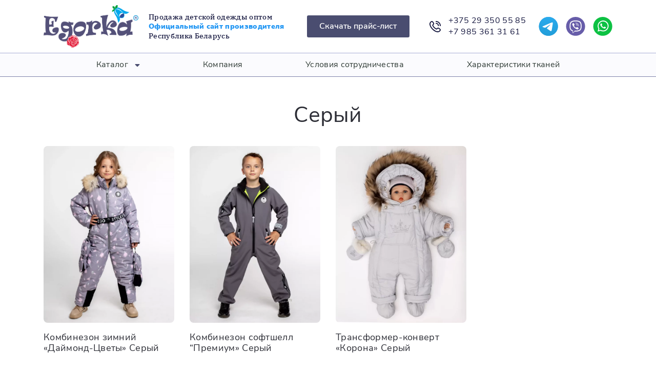

--- FILE ---
content_type: text/html; charset=UTF-8
request_url: https://egorka.by/cvet/seryj/
body_size: 16504
content:
<!doctype html>
<html lang="ru-RU">
<head>
	<meta charset="UTF-8">
	<meta name="viewport" content="width=device-width, initial-scale=1">
	<link rel="profile" href="https://gmpg.org/xfn/11">
	
    <meta name=“yandex-verification” content=“8b23bc640247d8aa” />
	<meta name="yandex-verification" content="376d14dc41c1a0b5" />
	<meta name="google-site-verification" content="3qzZ4V9Iae7AEqttoYPmRZAHR6Sz5xq6-5k8VhzZV7w" />

	<meta name='robots' content='index, follow, max-image-preview:large, max-snippet:-1, max-video-preview:-1' />

	<!-- This site is optimized with the Yoast SEO plugin v21.5 - https://yoast.com/wordpress/plugins/seo/ -->
	<title>Серый - Egorka</title>
	<link rel="canonical" href="https://egorka.by/cvet/seryj/" />
	<meta property="og:locale" content="ru_RU" />
	<meta property="og:type" content="article" />
	<meta property="og:title" content="Серый - Egorka" />
	<meta property="og:url" content="https://egorka.by/cvet/seryj/" />
	<meta property="og:site_name" content="Egorka" />
	<meta name="twitter:card" content="summary_large_image" />
	<script type="application/ld+json" class="yoast-schema-graph">{"@context":"https://schema.org","@graph":[{"@type":"CollectionPage","@id":"https://egorka.by/cvet/seryj/","url":"https://egorka.by/cvet/seryj/","name":"Серый - Egorka","isPartOf":{"@id":"https://egorka.by/#website"},"primaryImageOfPage":{"@id":"https://egorka.by/cvet/seryj/#primaryimage"},"image":{"@id":"https://egorka.by/cvet/seryj/#primaryimage"},"thumbnailUrl":"https://egorka.by/wp-content/uploads/2022/08/1661354385-scaled.webp","breadcrumb":{"@id":"https://egorka.by/cvet/seryj/#breadcrumb"},"inLanguage":"ru-RU"},{"@type":"ImageObject","inLanguage":"ru-RU","@id":"https://egorka.by/cvet/seryj/#primaryimage","url":"https://egorka.by/wp-content/uploads/2022/08/1661354385-scaled.webp","contentUrl":"https://egorka.by/wp-content/uploads/2022/08/1661354385-scaled.webp","width":1927,"height":2560},{"@type":"BreadcrumbList","@id":"https://egorka.by/cvet/seryj/#breadcrumb","itemListElement":[{"@type":"ListItem","position":1,"name":"Главная страница","item":"https://egorka.by/"},{"@type":"ListItem","position":2,"name":"Серый"}]},{"@type":"WebSite","@id":"https://egorka.by/#website","url":"https://egorka.by/","name":"Egorka","description":"Продажа детской одежды оптом Официальный сайт производителя Республика Беларусь","publisher":{"@id":"https://egorka.by/#organization"},"potentialAction":[{"@type":"SearchAction","target":{"@type":"EntryPoint","urlTemplate":"https://egorka.by/?s={search_term_string}"},"query-input":"required name=search_term_string"}],"inLanguage":"ru-RU"},{"@type":"Organization","@id":"https://egorka.by/#organization","name":"Egorka","url":"https://egorka.by/","logo":{"@type":"ImageObject","inLanguage":"ru-RU","@id":"https://egorka.by/#/schema/logo/image/","url":"https://egorka.by/wp-content/uploads/2022/07/logo.png","contentUrl":"https://egorka.by/wp-content/uploads/2022/07/logo.png","width":1748,"height":787,"caption":"Egorka"},"image":{"@id":"https://egorka.by/#/schema/logo/image/"}}]}</script>
	<!-- / Yoast SEO plugin. -->


<link rel="alternate" type="application/rss+xml" title="Egorka &raquo; Лента" href="https://egorka.by/feed/" />
<link rel="alternate" type="application/rss+xml" title="Egorka &raquo; Лента комментариев" href="https://egorka.by/comments/feed/" />
<link rel="alternate" type="application/rss+xml" title="Egorka &raquo; Лента элемента Серый таксономии Цвет" href="https://egorka.by/cvet/seryj/feed/" />
<style id='wp-img-auto-sizes-contain-inline-css'>
img:is([sizes=auto i],[sizes^="auto," i]){contain-intrinsic-size:3000px 1500px}
/*# sourceURL=wp-img-auto-sizes-contain-inline-css */
</style>
<style id='wp-block-library-inline-css'>
:root{--wp-block-synced-color:#7a00df;--wp-block-synced-color--rgb:122,0,223;--wp-bound-block-color:var(--wp-block-synced-color);--wp-editor-canvas-background:#ddd;--wp-admin-theme-color:#007cba;--wp-admin-theme-color--rgb:0,124,186;--wp-admin-theme-color-darker-10:#006ba1;--wp-admin-theme-color-darker-10--rgb:0,107,160.5;--wp-admin-theme-color-darker-20:#005a87;--wp-admin-theme-color-darker-20--rgb:0,90,135;--wp-admin-border-width-focus:2px}@media (min-resolution:192dpi){:root{--wp-admin-border-width-focus:1.5px}}.wp-element-button{cursor:pointer}:root .has-very-light-gray-background-color{background-color:#eee}:root .has-very-dark-gray-background-color{background-color:#313131}:root .has-very-light-gray-color{color:#eee}:root .has-very-dark-gray-color{color:#313131}:root .has-vivid-green-cyan-to-vivid-cyan-blue-gradient-background{background:linear-gradient(135deg,#00d084,#0693e3)}:root .has-purple-crush-gradient-background{background:linear-gradient(135deg,#34e2e4,#4721fb 50%,#ab1dfe)}:root .has-hazy-dawn-gradient-background{background:linear-gradient(135deg,#faaca8,#dad0ec)}:root .has-subdued-olive-gradient-background{background:linear-gradient(135deg,#fafae1,#67a671)}:root .has-atomic-cream-gradient-background{background:linear-gradient(135deg,#fdd79a,#004a59)}:root .has-nightshade-gradient-background{background:linear-gradient(135deg,#330968,#31cdcf)}:root .has-midnight-gradient-background{background:linear-gradient(135deg,#020381,#2874fc)}:root{--wp--preset--font-size--normal:16px;--wp--preset--font-size--huge:42px}.has-regular-font-size{font-size:1em}.has-larger-font-size{font-size:2.625em}.has-normal-font-size{font-size:var(--wp--preset--font-size--normal)}.has-huge-font-size{font-size:var(--wp--preset--font-size--huge)}.has-text-align-center{text-align:center}.has-text-align-left{text-align:left}.has-text-align-right{text-align:right}.has-fit-text{white-space:nowrap!important}#end-resizable-editor-section{display:none}.aligncenter{clear:both}.items-justified-left{justify-content:flex-start}.items-justified-center{justify-content:center}.items-justified-right{justify-content:flex-end}.items-justified-space-between{justify-content:space-between}.screen-reader-text{border:0;clip-path:inset(50%);height:1px;margin:-1px;overflow:hidden;padding:0;position:absolute;width:1px;word-wrap:normal!important}.screen-reader-text:focus{background-color:#ddd;clip-path:none;color:#444;display:block;font-size:1em;height:auto;left:5px;line-height:normal;padding:15px 23px 14px;text-decoration:none;top:5px;width:auto;z-index:100000}html :where(.has-border-color){border-style:solid}html :where([style*=border-top-color]){border-top-style:solid}html :where([style*=border-right-color]){border-right-style:solid}html :where([style*=border-bottom-color]){border-bottom-style:solid}html :where([style*=border-left-color]){border-left-style:solid}html :where([style*=border-width]){border-style:solid}html :where([style*=border-top-width]){border-top-style:solid}html :where([style*=border-right-width]){border-right-style:solid}html :where([style*=border-bottom-width]){border-bottom-style:solid}html :where([style*=border-left-width]){border-left-style:solid}html :where(img[class*=wp-image-]){height:auto;max-width:100%}:where(figure){margin:0 0 1em}html :where(.is-position-sticky){--wp-admin--admin-bar--position-offset:var(--wp-admin--admin-bar--height,0px)}@media screen and (max-width:600px){html :where(.is-position-sticky){--wp-admin--admin-bar--position-offset:0px}}

/*# sourceURL=wp-block-library-inline-css */
</style><style id='global-styles-inline-css'>
:root{--wp--preset--aspect-ratio--square: 1;--wp--preset--aspect-ratio--4-3: 4/3;--wp--preset--aspect-ratio--3-4: 3/4;--wp--preset--aspect-ratio--3-2: 3/2;--wp--preset--aspect-ratio--2-3: 2/3;--wp--preset--aspect-ratio--16-9: 16/9;--wp--preset--aspect-ratio--9-16: 9/16;--wp--preset--color--black: #000000;--wp--preset--color--cyan-bluish-gray: #abb8c3;--wp--preset--color--white: #ffffff;--wp--preset--color--pale-pink: #f78da7;--wp--preset--color--vivid-red: #cf2e2e;--wp--preset--color--luminous-vivid-orange: #ff6900;--wp--preset--color--luminous-vivid-amber: #fcb900;--wp--preset--color--light-green-cyan: #7bdcb5;--wp--preset--color--vivid-green-cyan: #00d084;--wp--preset--color--pale-cyan-blue: #8ed1fc;--wp--preset--color--vivid-cyan-blue: #0693e3;--wp--preset--color--vivid-purple: #9b51e0;--wp--preset--gradient--vivid-cyan-blue-to-vivid-purple: linear-gradient(135deg,rgb(6,147,227) 0%,rgb(155,81,224) 100%);--wp--preset--gradient--light-green-cyan-to-vivid-green-cyan: linear-gradient(135deg,rgb(122,220,180) 0%,rgb(0,208,130) 100%);--wp--preset--gradient--luminous-vivid-amber-to-luminous-vivid-orange: linear-gradient(135deg,rgb(252,185,0) 0%,rgb(255,105,0) 100%);--wp--preset--gradient--luminous-vivid-orange-to-vivid-red: linear-gradient(135deg,rgb(255,105,0) 0%,rgb(207,46,46) 100%);--wp--preset--gradient--very-light-gray-to-cyan-bluish-gray: linear-gradient(135deg,rgb(238,238,238) 0%,rgb(169,184,195) 100%);--wp--preset--gradient--cool-to-warm-spectrum: linear-gradient(135deg,rgb(74,234,220) 0%,rgb(151,120,209) 20%,rgb(207,42,186) 40%,rgb(238,44,130) 60%,rgb(251,105,98) 80%,rgb(254,248,76) 100%);--wp--preset--gradient--blush-light-purple: linear-gradient(135deg,rgb(255,206,236) 0%,rgb(152,150,240) 100%);--wp--preset--gradient--blush-bordeaux: linear-gradient(135deg,rgb(254,205,165) 0%,rgb(254,45,45) 50%,rgb(107,0,62) 100%);--wp--preset--gradient--luminous-dusk: linear-gradient(135deg,rgb(255,203,112) 0%,rgb(199,81,192) 50%,rgb(65,88,208) 100%);--wp--preset--gradient--pale-ocean: linear-gradient(135deg,rgb(255,245,203) 0%,rgb(182,227,212) 50%,rgb(51,167,181) 100%);--wp--preset--gradient--electric-grass: linear-gradient(135deg,rgb(202,248,128) 0%,rgb(113,206,126) 100%);--wp--preset--gradient--midnight: linear-gradient(135deg,rgb(2,3,129) 0%,rgb(40,116,252) 100%);--wp--preset--font-size--small: 13px;--wp--preset--font-size--medium: 20px;--wp--preset--font-size--large: 36px;--wp--preset--font-size--x-large: 42px;--wp--preset--spacing--20: 0.44rem;--wp--preset--spacing--30: 0.67rem;--wp--preset--spacing--40: 1rem;--wp--preset--spacing--50: 1.5rem;--wp--preset--spacing--60: 2.25rem;--wp--preset--spacing--70: 3.38rem;--wp--preset--spacing--80: 5.06rem;--wp--preset--shadow--natural: 6px 6px 9px rgba(0, 0, 0, 0.2);--wp--preset--shadow--deep: 12px 12px 50px rgba(0, 0, 0, 0.4);--wp--preset--shadow--sharp: 6px 6px 0px rgba(0, 0, 0, 0.2);--wp--preset--shadow--outlined: 6px 6px 0px -3px rgb(255, 255, 255), 6px 6px rgb(0, 0, 0);--wp--preset--shadow--crisp: 6px 6px 0px rgb(0, 0, 0);}:where(.is-layout-flex){gap: 0.5em;}:where(.is-layout-grid){gap: 0.5em;}body .is-layout-flex{display: flex;}.is-layout-flex{flex-wrap: wrap;align-items: center;}.is-layout-flex > :is(*, div){margin: 0;}body .is-layout-grid{display: grid;}.is-layout-grid > :is(*, div){margin: 0;}:where(.wp-block-columns.is-layout-flex){gap: 2em;}:where(.wp-block-columns.is-layout-grid){gap: 2em;}:where(.wp-block-post-template.is-layout-flex){gap: 1.25em;}:where(.wp-block-post-template.is-layout-grid){gap: 1.25em;}.has-black-color{color: var(--wp--preset--color--black) !important;}.has-cyan-bluish-gray-color{color: var(--wp--preset--color--cyan-bluish-gray) !important;}.has-white-color{color: var(--wp--preset--color--white) !important;}.has-pale-pink-color{color: var(--wp--preset--color--pale-pink) !important;}.has-vivid-red-color{color: var(--wp--preset--color--vivid-red) !important;}.has-luminous-vivid-orange-color{color: var(--wp--preset--color--luminous-vivid-orange) !important;}.has-luminous-vivid-amber-color{color: var(--wp--preset--color--luminous-vivid-amber) !important;}.has-light-green-cyan-color{color: var(--wp--preset--color--light-green-cyan) !important;}.has-vivid-green-cyan-color{color: var(--wp--preset--color--vivid-green-cyan) !important;}.has-pale-cyan-blue-color{color: var(--wp--preset--color--pale-cyan-blue) !important;}.has-vivid-cyan-blue-color{color: var(--wp--preset--color--vivid-cyan-blue) !important;}.has-vivid-purple-color{color: var(--wp--preset--color--vivid-purple) !important;}.has-black-background-color{background-color: var(--wp--preset--color--black) !important;}.has-cyan-bluish-gray-background-color{background-color: var(--wp--preset--color--cyan-bluish-gray) !important;}.has-white-background-color{background-color: var(--wp--preset--color--white) !important;}.has-pale-pink-background-color{background-color: var(--wp--preset--color--pale-pink) !important;}.has-vivid-red-background-color{background-color: var(--wp--preset--color--vivid-red) !important;}.has-luminous-vivid-orange-background-color{background-color: var(--wp--preset--color--luminous-vivid-orange) !important;}.has-luminous-vivid-amber-background-color{background-color: var(--wp--preset--color--luminous-vivid-amber) !important;}.has-light-green-cyan-background-color{background-color: var(--wp--preset--color--light-green-cyan) !important;}.has-vivid-green-cyan-background-color{background-color: var(--wp--preset--color--vivid-green-cyan) !important;}.has-pale-cyan-blue-background-color{background-color: var(--wp--preset--color--pale-cyan-blue) !important;}.has-vivid-cyan-blue-background-color{background-color: var(--wp--preset--color--vivid-cyan-blue) !important;}.has-vivid-purple-background-color{background-color: var(--wp--preset--color--vivid-purple) !important;}.has-black-border-color{border-color: var(--wp--preset--color--black) !important;}.has-cyan-bluish-gray-border-color{border-color: var(--wp--preset--color--cyan-bluish-gray) !important;}.has-white-border-color{border-color: var(--wp--preset--color--white) !important;}.has-pale-pink-border-color{border-color: var(--wp--preset--color--pale-pink) !important;}.has-vivid-red-border-color{border-color: var(--wp--preset--color--vivid-red) !important;}.has-luminous-vivid-orange-border-color{border-color: var(--wp--preset--color--luminous-vivid-orange) !important;}.has-luminous-vivid-amber-border-color{border-color: var(--wp--preset--color--luminous-vivid-amber) !important;}.has-light-green-cyan-border-color{border-color: var(--wp--preset--color--light-green-cyan) !important;}.has-vivid-green-cyan-border-color{border-color: var(--wp--preset--color--vivid-green-cyan) !important;}.has-pale-cyan-blue-border-color{border-color: var(--wp--preset--color--pale-cyan-blue) !important;}.has-vivid-cyan-blue-border-color{border-color: var(--wp--preset--color--vivid-cyan-blue) !important;}.has-vivid-purple-border-color{border-color: var(--wp--preset--color--vivid-purple) !important;}.has-vivid-cyan-blue-to-vivid-purple-gradient-background{background: var(--wp--preset--gradient--vivid-cyan-blue-to-vivid-purple) !important;}.has-light-green-cyan-to-vivid-green-cyan-gradient-background{background: var(--wp--preset--gradient--light-green-cyan-to-vivid-green-cyan) !important;}.has-luminous-vivid-amber-to-luminous-vivid-orange-gradient-background{background: var(--wp--preset--gradient--luminous-vivid-amber-to-luminous-vivid-orange) !important;}.has-luminous-vivid-orange-to-vivid-red-gradient-background{background: var(--wp--preset--gradient--luminous-vivid-orange-to-vivid-red) !important;}.has-very-light-gray-to-cyan-bluish-gray-gradient-background{background: var(--wp--preset--gradient--very-light-gray-to-cyan-bluish-gray) !important;}.has-cool-to-warm-spectrum-gradient-background{background: var(--wp--preset--gradient--cool-to-warm-spectrum) !important;}.has-blush-light-purple-gradient-background{background: var(--wp--preset--gradient--blush-light-purple) !important;}.has-blush-bordeaux-gradient-background{background: var(--wp--preset--gradient--blush-bordeaux) !important;}.has-luminous-dusk-gradient-background{background: var(--wp--preset--gradient--luminous-dusk) !important;}.has-pale-ocean-gradient-background{background: var(--wp--preset--gradient--pale-ocean) !important;}.has-electric-grass-gradient-background{background: var(--wp--preset--gradient--electric-grass) !important;}.has-midnight-gradient-background{background: var(--wp--preset--gradient--midnight) !important;}.has-small-font-size{font-size: var(--wp--preset--font-size--small) !important;}.has-medium-font-size{font-size: var(--wp--preset--font-size--medium) !important;}.has-large-font-size{font-size: var(--wp--preset--font-size--large) !important;}.has-x-large-font-size{font-size: var(--wp--preset--font-size--x-large) !important;}
/*# sourceURL=global-styles-inline-css */
</style>

<style id='classic-theme-styles-inline-css'>
/*! This file is auto-generated */
.wp-block-button__link{color:#fff;background-color:#32373c;border-radius:9999px;box-shadow:none;text-decoration:none;padding:calc(.667em + 2px) calc(1.333em + 2px);font-size:1.125em}.wp-block-file__button{background:#32373c;color:#fff;text-decoration:none}
/*# sourceURL=/wp-includes/css/classic-themes.min.css */
</style>
<style id='woocommerce-inline-inline-css'>
.woocommerce form .form-row .required { visibility: visible; }
/*# sourceURL=woocommerce-inline-inline-css */
</style>
<link rel='stylesheet' id='dashicons-css' href='https://egorka.by/wp-includes/css/dashicons.min.css?ver=6.9' media='all' />
<link rel='stylesheet' id='thickbox-css' href='https://egorka.by/wp-includes/js/thickbox/thickbox.css?ver=6.9' media='all' />
<link rel='stylesheet' id='bootstrap-style-css' href='https://egorka.by/wp-content/themes/egorka/assets/libs/bootstrap/css/bootstrap.min.css' media='all' />
<link rel='stylesheet' id='fontawesome-style-css' href='https://egorka.by/wp-content/themes/egorka/assets/libs/fontawesome/css/all.css' media='all' />
<link rel='stylesheet' id='swiper-style-css' href='https://egorka.by/wp-content/themes/egorka/assets/libs/swiper/swiper-bundle.min.css' media='all' />
<link rel='stylesheet' id='fancybox-style-css' href='https://egorka.by/wp-content/themes/egorka/assets/libs/fancybox/fancybox.css' media='all' />
<link rel='stylesheet' id='mmenu-style-css' href='https://egorka.by/wp-content/themes/egorka/assets/libs/mmenu/mmenu.css' media='all' />
<link rel='stylesheet' id='egorka_style-css' href='https://egorka.by/wp-content/themes/egorka/style.css?ver=1.3.4' media='all' />
<link rel='stylesheet' id='media-style-css' href='https://egorka.by/wp-content/themes/egorka/assets/css/media.css?ver=1.3.4' media='all' />
<link rel='stylesheet' id='fonts-style-css' href='https://egorka.by/wp-content/themes/egorka/assets/css/fonts.css' media='all' />
<script src="https://egorka.by/wp-includes/js/jquery/jquery.min.js?ver=3.7.1" id="jquery-core-js"></script>
<script src="https://egorka.by/wp-includes/js/jquery/jquery-migrate.min.js?ver=3.4.1" id="jquery-migrate-js"></script>
<script id="wooajaxcart-js-extra">
var wooajaxcart = {"updating_text":"Updating...","warn_remove_text":"Are you sure you want to remove this item from cart?","ajax_timeout":"800","confirm_zero_qty":"no"};
//# sourceURL=wooajaxcart-js-extra
</script>
<script src="https://egorka.by/wp-content/plugins/woocommerce-ajax-cart/assets/wooajaxcart.js?ver=6.9" id="wooajaxcart-js"></script>
<script src="https://egorka.by/wp-content/themes/egorka/assets/js/script.js?ver=1.3.4" id="egorka_scripts-js"></script>
<link rel="https://api.w.org/" href="https://egorka.by/wp-json/" /><link rel="EditURI" type="application/rsd+xml" title="RSD" href="https://egorka.by/xmlrpc.php?rsd" />
<meta name="generator" content="WordPress 6.9" />
<meta name="generator" content="WooCommerce 8.0.2" />
	<noscript><style>.woocommerce-product-gallery{ opacity: 1 !important; }</style></noscript>
	<link rel="icon" href="https://egorka.by/wp-content/uploads/2022/07/cropped-logo-32x32.png" sizes="32x32" />
<link rel="icon" href="https://egorka.by/wp-content/uploads/2022/07/cropped-logo-192x192.png" sizes="192x192" />
<link rel="apple-touch-icon" href="https://egorka.by/wp-content/uploads/2022/07/cropped-logo-180x180.png" />
<meta name="msapplication-TileImage" content="https://egorka.by/wp-content/uploads/2022/07/cropped-logo-270x270.png" />
</head>

<body class="archive tax-pa_cvet term-seryj term-142 wp-custom-logo wp-theme-egorka theme-egorka woocommerce woocommerce-page woocommerce-no-js hfeed no-sidebar woocommerce-active">

	<main class="content">
		<header class="header">
			<div class="header-top">
				<div class="container">
					<div class="row">
						<div class="col-12">
							<div class="header-item">
								<div class="header-items header-items__hamburger">
									<button type="button"><svg width="28" height="28" viewBox="0 0 28 28" fill="none" xmlns="http://www.w3.org/2000/svg"><path d="M26.8333 12.833H1.16667C0.522334 12.833 0 13.3553 0 13.9997C0 14.644 0.522334 15.1664 1.16667 15.1664H26.8333C27.4777 15.1664 28 14.644 28 13.9997C28 13.3553 27.4777 12.833 26.8333 12.833Z" fill="#171940"/><path d="M26.8333 4.66699H1.16667C0.522334 4.66699 0 5.18933 0 5.83366C0 6.47799 0.522334 7.00032 1.16667 7.00032H26.8333C27.4777 7.00032 28 6.47799 28 5.83366C28 5.18933 27.4777 4.66699 26.8333 4.66699Z" fill="#171940"/><path d="M26.8333 21H1.16667C0.522334 21 0 21.5223 0 22.1667C0 22.811 0.522334 23.3333 1.16667 23.3333H26.8333C27.4777 23.3333 28 22.811 28 22.1667C28 21.5223 27.4777 21 26.8333 21Z" fill="#171940"/></svg></button>
								</div>
																<div class="header-items header-items__logo">
									<a href="https://egorka.by">
																				<span class="header-items__logo-img">
											<img src="https://egorka.by/wp-content/uploads/2022/07/logo.png" alt="Egorka" title="Egorka">
										</span>
										
										<h1 class="header-items__logo-desc">
											Продажа детской одежды оптом <b style="color: #2196f3; font-family: 'NunitoSansBlack';">Официальный сайт производителя</b> Республика Беларусь
										</h1>
									</a>
								</div>

								<div class="header-items header-items-btn">
									<button type="button" data-bs-toggle="modal" data-bs-target="#exampleModalForm">Скачать прайс-лист</button>
								</div>

								<div class="header-items header-items__number">
									<div class="header-items__number-ico">
										<svg width="32" height="32" viewBox="0 0 32 32" fill="none" xmlns="http://www.w3.org/2000/svg"><path d="M17.3332 1.33351C17.3332 0.979888 17.4737 0.640749 17.7237 0.390701C17.9738 0.140652 18.3129 0.000176165 18.6665 0.000176165C22.2016 0.00405829 25.5907 1.41006 28.0903 3.90971C30.59 6.40935 31.996 9.79848 31.9999 13.3335C31.9999 13.6871 31.8594 14.0263 31.6093 14.2763C31.3593 14.5264 31.0201 14.6668 30.6665 14.6668C30.3129 14.6668 29.9738 14.5264 29.7237 14.2763C29.4737 14.0263 29.3332 13.6871 29.3332 13.3335C29.33 10.5055 28.2052 7.79425 26.2055 5.79455C24.2058 3.79485 21.4945 2.67002 18.6665 2.66684C18.3129 2.66684 17.9738 2.52637 17.7237 2.27632C17.4737 2.02627 17.3332 1.68713 17.3332 1.33351ZM18.6665 8.00018C20.081 8.00018 21.4376 8.56208 22.4378 9.56227C23.438 10.5625 23.9999 11.919 23.9999 13.3335C23.9999 13.6871 24.1403 14.0263 24.3904 14.2763C24.6404 14.5264 24.9796 14.6668 25.3332 14.6668C25.6868 14.6668 26.026 14.5264 26.276 14.2763C26.5261 14.0263 26.6665 13.6871 26.6665 13.3335C26.6644 11.2124 25.8209 9.17883 24.3211 7.679C22.8212 6.17916 20.7876 5.33563 18.6665 5.33351C18.3129 5.33351 17.9738 5.47399 17.7237 5.72403C17.4737 5.97408 17.3332 6.31322 17.3332 6.66684C17.3332 7.02047 17.4737 7.3596 17.7237 7.60965C17.9738 7.8597 18.3129 8.00018 18.6665 8.00018ZM30.7905 22.3188C31.5632 23.0937 31.9971 24.1433 31.9971 25.2375C31.9971 26.3318 31.5632 27.3814 30.7905 28.1562L29.5772 29.5548C18.6572 40.0095 -7.91609 13.4428 2.37723 2.48818L3.91056 1.15484C4.68625 0.403746 5.72647 -0.0117584 6.80616 -0.00177738C7.88586 0.00820364 8.91822 0.442867 9.67989 1.20818C9.72122 1.24951 12.1919 4.45884 12.1919 4.45884C12.925 5.22901 13.3331 6.25208 13.3314 7.31538C13.3296 8.37868 12.9182 9.40041 12.1826 10.1682L10.6386 12.1095C11.493 14.1857 12.7493 16.0725 14.3352 17.6616C15.9212 19.2508 17.8055 20.5109 19.8799 21.3695L21.8332 19.8162C22.6011 19.0811 23.6226 18.6702 24.6856 18.6687C25.7486 18.6672 26.7713 19.0753 27.5412 19.8082C27.5412 19.8082 30.7492 22.2775 30.7905 22.3188ZM28.9559 24.2575C28.9559 24.2575 25.7652 21.8028 25.7239 21.7615C25.4492 21.4892 25.078 21.3363 24.6912 21.3363C24.3044 21.3363 23.9332 21.4892 23.6585 21.7615C23.6225 21.7988 20.9332 23.9415 20.9332 23.9415C20.752 24.0858 20.5363 24.1803 20.3074 24.2159C20.0785 24.2514 19.8443 24.2267 19.6279 24.1442C16.9405 23.1436 14.4995 21.5772 12.4703 19.551C10.4411 17.5247 8.87109 15.0861 7.86656 12.4002C7.77749 12.1808 7.74845 11.9416 7.78243 11.7073C7.81641 11.473 7.91218 11.2519 8.05989 11.0668C8.05989 11.0668 10.2026 8.37618 10.2386 8.34151C10.5109 8.06682 10.6637 7.69567 10.6637 7.30884C10.6637 6.92202 10.5109 6.55086 10.2386 6.27618C10.1972 6.23618 7.74256 3.04284 7.74256 3.04284C7.46376 2.79285 7.0999 2.65897 6.72555 2.66864C6.35121 2.67831 5.99475 2.83079 5.72923 3.09484L4.19589 4.42818C-3.32676 13.4735 19.7012 35.2242 27.6279 27.7335L28.8425 26.3335C29.1272 26.0699 29.2981 25.7059 29.3193 25.3184C29.3404 24.931 29.2101 24.5506 28.9559 24.2575Z" fill="#171940"/></svg>
									</div>
									<div class="header-items__number-link">
										<a href="tel:+375293505585">+375 29 350 55 85</a><br>
										<a href="tel:+79853613161">+7 985 361 31 61</a>
									</div>
								</div>
								<div class="header-items header-items__social">
									<ul>
										<li><a href="#" rel="nofollow"><img src="https://egorka.by/wp-content/themes/egorka/assets/img/ico/Telegram.svg" alt=""></a></li>
										<li><a href="viber://chat?number=%2B375293505585" target="_blank" rel="nofollow"><img src="https://egorka.by/wp-content/themes/egorka/assets/img/ico/Viber.svg" alt=""></a></li>
										<li><a href="https://wa.me/375293505585" target="_blank" rel="nofollow"><img src="https://egorka.by/wp-content/themes/egorka/assets/img/ico/WhatsApp.svg" alt=""></a></li>
									</ul>
								</div>
								<div class="header-items header-items__basket d-none">
											<a class="cart-contents" id="cart" href="https://egorka.by/cart/" title="View your shopping cart">
			<svg width="33" height="32" viewBox="0 0 33 32" fill="none" xmlns="http://www.w3.org/2000/svg"><path d="M30.784 5.436C30.409 4.98592 29.9394 4.62393 29.4087 4.37575C28.878 4.12757 28.2992 3.99929 27.7133 4H6.156L6.1 3.532C5.9854 2.55922 5.51785 1.66231 4.78599 1.0113C4.05413 0.360298 3.10884 0.000455725 2.12933 0L1.83333 0C1.47971 0 1.14057 0.140476 0.890524 0.390524C0.640476 0.640573 0.5 0.979711 0.5 1.33333C0.5 1.68696 0.640476 2.02609 0.890524 2.27614C1.14057 2.52619 1.47971 2.66667 1.83333 2.66667H2.12933C2.45591 2.66671 2.77112 2.78661 3.01516 3.00362C3.25921 3.22063 3.41512 3.51967 3.45333 3.844L5.288 19.444C5.47847 21.0664 6.25797 22.5624 7.47854 23.648C8.69912 24.7337 10.2758 25.3334 11.9093 25.3333H25.8333C26.187 25.3333 26.5261 25.1929 26.7761 24.9428C27.0262 24.6928 27.1667 24.3536 27.1667 24C27.1667 23.6464 27.0262 23.3072 26.7761 23.0572C26.5261 22.8071 26.187 22.6667 25.8333 22.6667H11.9093C11.0841 22.6643 10.2797 22.4068 9.60658 21.9294C8.93343 21.452 8.42442 20.7781 8.14933 20H24.0427C25.6057 20.0001 27.1191 19.451 28.3184 18.4486C29.5177 17.4462 30.3267 16.0543 30.604 14.516L31.6507 8.71067C31.7551 8.13468 31.7317 7.54276 31.5819 6.97685C31.4321 6.41094 31.1597 5.8849 30.784 5.436ZM29.0333 8.23733L27.9853 14.0427C27.8188 14.9667 27.3326 15.8027 26.6118 16.4043C25.891 17.0059 24.9815 17.3348 24.0427 17.3333H7.72533L6.47067 6.66667H27.7133C27.9092 6.6655 28.1029 6.70749 28.2807 6.78967C28.4585 6.87185 28.616 6.9922 28.742 7.14214C28.868 7.29209 28.9595 7.46796 29.0098 7.65725C29.0602 7.84654 29.0682 8.04459 29.0333 8.23733Z" fill="#171940"/><path d="M9.83365 32.0013C11.3064 32.0013 12.5003 30.8074 12.5003 29.3346C12.5003 27.8619 11.3064 26.668 9.83365 26.668C8.3609 26.668 7.16699 27.8619 7.16699 29.3346C7.16699 30.8074 8.3609 32.0013 9.83365 32.0013Z" fill="#171940"/><path d="M23.1667 32.0013C24.6394 32.0013 25.8333 30.8074 25.8333 29.3346C25.8333 27.8619 24.6394 26.668 23.1667 26.668C21.6939 26.668 20.5 27.8619 20.5 29.3346C20.5 30.8074 21.6939 32.0013 23.1667 32.0013Z" fill="#171940"/></svg>
			<span class="basket-count">0</span>
		</a>
										</div>
							</div>
						</div>
					</div>
				</div>
			</div>
			<div class="header-bottom">
				<div class="container">
					<div class="row">
						<div class="col-12">
							<nav class="header-menu"><ul id="menu-glavnoe-menju" class="main-home"><li id="menu-item-884" class="menu-item menu-item-type-custom menu-item-object-custom menu-item-has-children menu-item-884"><a href="#">Каталог<div class="arrow-submenu"><i class="fas fa-sort-down"></i></div></a>
<ul class="sub-menu">
	<li id="menu-item-885" class="menu-item menu-item-type-taxonomy menu-item-object-product_cat menu-item-has-children menu-item-885"><a href="https://egorka.by/product-category/kollekciya-zima-2022-2023/" class="menu-image-title-after menu-image-not-hovered"><img width="192" height="192" src="https://egorka.by/wp-content/uploads/2022/08/menuIcon_1.jpg" class="menu-image menu-image-title-after" alt="" decoding="async" /><span class="menu-image-title-after menu-image-title">Коллекция Зима 2022/2023</span><div class="arrow-submenu"><i class="fas fa-sort-down"></i></div></a>
	<ul class="sub-menu">
		<li id="menu-item-242" class="menu-item menu-item-type-taxonomy menu-item-object-product_cat menu-item-242"><a href="https://egorka.by/product-category/kollekciya-zima-2022-2023/dajmond/">Комбинезон зимний «Даймонд»</a></li>
		<li id="menu-item-243" class="menu-item menu-item-type-taxonomy menu-item-object-product_cat menu-item-243"><a href="https://egorka.by/product-category/kollekciya-zima-2022-2023/dajmond-cvety/">Комбинезон зимний «Даймонд-Цветы»</a></li>
		<li id="menu-item-609" class="menu-item menu-item-type-taxonomy menu-item-object-product_cat menu-item-609"><a href="https://egorka.by/product-category/kollekciya-zima-2022-2023/kombinezon-transformer-rafael/">Трансформер-конверт “Рафаэль”</a></li>
		<li id="menu-item-610" class="menu-item menu-item-type-taxonomy menu-item-object-product_cat menu-item-610"><a href="https://egorka.by/product-category/kollekciya-zima-2022-2023/kombinezon-transformer-korona/">Трансформер-конверт “Корона”</a></li>
		<li id="menu-item-899" class="menu-item menu-item-type-taxonomy menu-item-object-product_cat menu-item-899"><a href="https://egorka.by/product-category/kollekciya-zima-2022-2023/transformer-konvert-ljuks-bebi/">Трансформер-конверт &#171;Люкс бэби&#187;</a></li>
	</ul>
</li>
	<li id="menu-item-886" class="menu-item menu-item-type-taxonomy menu-item-object-product_cat menu-item-has-children menu-item-886"><a href="https://egorka.by/product-category/kollekciya-vesna-2023/" class="menu-image-title-after menu-image-not-hovered"><img width="192" height="192" src="https://egorka.by/wp-content/uploads/2022/08/menuIcon_2.png" class="menu-image menu-image-title-after" alt="" decoding="async" /><span class="menu-image-title-after menu-image-title">Коллекция Весна 2023</span><div class="arrow-submenu"><i class="fas fa-sort-down"></i></div></a>
	<ul class="sub-menu">
		<li id="menu-item-235" class="menu-item menu-item-type-taxonomy menu-item-object-product_cat menu-item-235"><a href="https://egorka.by/product-category/kollekciya-vesna-2023/premium/">Комбинезон софтшелл  “Премиум”</a></li>
		<li id="menu-item-237" class="menu-item menu-item-type-taxonomy menu-item-object-product_cat menu-item-237"><a href="https://egorka.by/product-category/kollekciya-vesna-2023/emiliya/">Костюм для девочки «Эмилия»</a></li>
		<li id="menu-item-236" class="menu-item menu-item-type-taxonomy menu-item-object-product_cat menu-item-236"><a href="https://egorka.by/product-category/kollekciya-vesna-2023/stajl/">Комбинезон «Стайл»</a></li>
	</ul>
</li>
</ul>
</li>
<li id="menu-item-32" class="menu-item menu-item-type-post_type menu-item-object-page menu-item-32"><a href="https://egorka.by/kompaniya/">Компания</a></li>
<li id="menu-item-36" class="menu-item menu-item-type-post_type menu-item-object-page menu-item-36"><a href="https://egorka.by/usloviya-sotrudnichestva/">Условия сотрудничества</a></li>
<li id="menu-item-37" class="menu-item menu-item-type-post_type menu-item-object-page menu-item-37"><a href="https://egorka.by/harakteristiki-tkanej/">Характеристики тканей</a></li>
</ul></nav>
							<div class="header-items header-items__number d-lg-none d-flex">
								<div class="header-items__number-ico">
									<svg width="32" height="32" viewBox="0 0 32 32" fill="none" xmlns="http://www.w3.org/2000/svg"><path d="M17.3332 1.33351C17.3332 0.979888 17.4737 0.640749 17.7237 0.390701C17.9738 0.140652 18.3129 0.000176165 18.6665 0.000176165C22.2016 0.00405829 25.5907 1.41006 28.0903 3.90971C30.59 6.40935 31.996 9.79848 31.9999 13.3335C31.9999 13.6871 31.8594 14.0263 31.6093 14.2763C31.3593 14.5264 31.0201 14.6668 30.6665 14.6668C30.3129 14.6668 29.9738 14.5264 29.7237 14.2763C29.4737 14.0263 29.3332 13.6871 29.3332 13.3335C29.33 10.5055 28.2052 7.79425 26.2055 5.79455C24.2058 3.79485 21.4945 2.67002 18.6665 2.66684C18.3129 2.66684 17.9738 2.52637 17.7237 2.27632C17.4737 2.02627 17.3332 1.68713 17.3332 1.33351ZM18.6665 8.00018C20.081 8.00018 21.4376 8.56208 22.4378 9.56227C23.438 10.5625 23.9999 11.919 23.9999 13.3335C23.9999 13.6871 24.1403 14.0263 24.3904 14.2763C24.6404 14.5264 24.9796 14.6668 25.3332 14.6668C25.6868 14.6668 26.026 14.5264 26.276 14.2763C26.5261 14.0263 26.6665 13.6871 26.6665 13.3335C26.6644 11.2124 25.8209 9.17883 24.3211 7.679C22.8212 6.17916 20.7876 5.33563 18.6665 5.33351C18.3129 5.33351 17.9738 5.47399 17.7237 5.72403C17.4737 5.97408 17.3332 6.31322 17.3332 6.66684C17.3332 7.02047 17.4737 7.3596 17.7237 7.60965C17.9738 7.8597 18.3129 8.00018 18.6665 8.00018ZM30.7905 22.3188C31.5632 23.0937 31.9971 24.1433 31.9971 25.2375C31.9971 26.3318 31.5632 27.3814 30.7905 28.1562L29.5772 29.5548C18.6572 40.0095 -7.91609 13.4428 2.37723 2.48818L3.91056 1.15484C4.68625 0.403746 5.72647 -0.0117584 6.80616 -0.00177738C7.88586 0.00820364 8.91822 0.442867 9.67989 1.20818C9.72122 1.24951 12.1919 4.45884 12.1919 4.45884C12.925 5.22901 13.3331 6.25208 13.3314 7.31538C13.3296 8.37868 12.9182 9.40041 12.1826 10.1682L10.6386 12.1095C11.493 14.1857 12.7493 16.0725 14.3352 17.6616C15.9212 19.2508 17.8055 20.5109 19.8799 21.3695L21.8332 19.8162C22.6011 19.0811 23.6226 18.6702 24.6856 18.6687C25.7486 18.6672 26.7713 19.0753 27.5412 19.8082C27.5412 19.8082 30.7492 22.2775 30.7905 22.3188ZM28.9559 24.2575C28.9559 24.2575 25.7652 21.8028 25.7239 21.7615C25.4492 21.4892 25.078 21.3363 24.6912 21.3363C24.3044 21.3363 23.9332 21.4892 23.6585 21.7615C23.6225 21.7988 20.9332 23.9415 20.9332 23.9415C20.752 24.0858 20.5363 24.1803 20.3074 24.2159C20.0785 24.2514 19.8443 24.2267 19.6279 24.1442C16.9405 23.1436 14.4995 21.5772 12.4703 19.551C10.4411 17.5247 8.87109 15.0861 7.86656 12.4002C7.77749 12.1808 7.74845 11.9416 7.78243 11.7073C7.81641 11.473 7.91218 11.2519 8.05989 11.0668C8.05989 11.0668 10.2026 8.37618 10.2386 8.34151C10.5109 8.06682 10.6637 7.69567 10.6637 7.30884C10.6637 6.92202 10.5109 6.55086 10.2386 6.27618C10.1972 6.23618 7.74256 3.04284 7.74256 3.04284C7.46376 2.79285 7.0999 2.65897 6.72555 2.66864C6.35121 2.67831 5.99475 2.83079 5.72923 3.09484L4.19589 4.42818C-3.32676 13.4735 19.7012 35.2242 27.6279 27.7335L28.8425 26.3335C29.1272 26.0699 29.2981 25.7059 29.3193 25.3184C29.3404 24.931 29.2101 24.5506 28.9559 24.2575Z" fill="#171940"/></svg>
								</div>
								<div class="header-items__number-link">
									<a href="tel:+375293505585">+375 29 350 55 85</a><br>
									<a href="tel:+79853613161">+7 985 361 31 61</a>
								</div>
							</div>
							<div class="header-items header-items__social d-lg-none d-block">
								<ul>
									<li><a href="#" rel="nofollow"><img src="https://egorka.by/wp-content/themes/egorka/assets/img/ico/Telegram.svg" alt=""></a></li>
									<li><a href="viber://chat?number=%2B375296322025" target="_blank" rel="nofollow"><img src="https://egorka.by/wp-content/themes/egorka/assets/img/ico/Viber.svg" alt=""></a></li>
									<li><a href="https://wa.me/375296322025" target="_blank" rel="nofollow"><img src="https://egorka.by/wp-content/themes/egorka/assets/img/ico/WhatsApp.svg" alt=""></a></li>
								</ul>
							</div>
						</div>
					</div>
				</div>
			</div>
		</header>            <section class="page-site">
                <div class="container">
                    <div class="row">
        <div class="col-12">
	<header class="woocommerce-products-header">
					<h1 class="woocommerce-products-header__title page-title">Серый</h1>
			</header>

			<div class="woocommerce-notices-wrapper"></div><div class="row row-shop-product columns-4">
<div class="col-lg-3 col-6 mb-sm-5 mb-1">
	<div class="shop-card product type-product post-833 status-publish first instock product_cat-kollekciya-zima-2022-2023 product_cat-dajmond-cvety has-post-thumbnail shipping-taxable product-type-simple">
		<a href="https://egorka.by/product/kombinezon-zimnij-dajmond-cvety-seryj/" class="shop-cards">
			<div class="shop-cards__img">
				<img width="600" height="797" src="https://egorka.by/wp-content/uploads/2022/08/1661354385-scaled-600x797.webp" class="attachment-woocommerce_thumbnail size-woocommerce_thumbnail" alt="" decoding="async" fetchpriority="high" srcset="https://egorka.by/wp-content/uploads/2022/08/1661354385-600x797.webp 600w, https://egorka.by/wp-content/uploads/2022/08/1661354385-226x300.webp 226w, https://egorka.by/wp-content/uploads/2022/08/1661354385-771x1024.webp 771w, https://egorka.by/wp-content/uploads/2022/08/1661354385-768x1020.webp 768w, https://egorka.by/wp-content/uploads/2022/08/1661354385-1156x1536.webp 1156w, https://egorka.by/wp-content/uploads/2022/08/1661354385-1542x2048.webp 1542w, https://egorka.by/wp-content/uploads/2022/08/1661354385-18x24.webp 18w, https://egorka.by/wp-content/uploads/2022/08/1661354385-27x36.webp 27w, https://egorka.by/wp-content/uploads/2022/08/1661354385-36x48.webp 36w, https://egorka.by/wp-content/uploads/2022/08/1661354385-scaled.webp 1927w" sizes="(max-width: 600px) 100vw, 600px" />			</div>
			<div class="shop-cards__title">
				<h2 class="woocommerce-loop-product__title">Комбинезон зимний &#171;Даймонд-Цветы&#187; Серый</h2>			</div>
			<div class="shop-cards__footer">
				
			</div>
		</a>
	</div>
</div><div class="col-lg-3 col-6 mb-sm-5 mb-1">
	<div class="shop-card product type-product post-860 status-publish instock product_cat-kollekciya-vesna-2023 product_cat-premium has-post-thumbnail shipping-taxable product-type-simple">
		<a href="https://egorka.by/product/kombinezon-softshell-premium-seryj/" class="shop-cards">
			<div class="shop-cards__img">
				<img width="600" height="797" src="https://egorka.by/wp-content/uploads/2022/08/1661337320-scaled-600x797.webp" class="attachment-woocommerce_thumbnail size-woocommerce_thumbnail" alt="" decoding="async" srcset="https://egorka.by/wp-content/uploads/2022/08/1661337320-600x797.webp 600w, https://egorka.by/wp-content/uploads/2022/08/1661337320-226x300.webp 226w, https://egorka.by/wp-content/uploads/2022/08/1661337320-771x1024.webp 771w, https://egorka.by/wp-content/uploads/2022/08/1661337320-768x1020.webp 768w, https://egorka.by/wp-content/uploads/2022/08/1661337320-1156x1536.webp 1156w, https://egorka.by/wp-content/uploads/2022/08/1661337320-1542x2048.webp 1542w, https://egorka.by/wp-content/uploads/2022/08/1661337320-18x24.webp 18w, https://egorka.by/wp-content/uploads/2022/08/1661337320-27x36.webp 27w, https://egorka.by/wp-content/uploads/2022/08/1661337320-36x48.webp 36w, https://egorka.by/wp-content/uploads/2022/08/1661337320-scaled.webp 1927w" sizes="(max-width: 600px) 100vw, 600px" />			</div>
			<div class="shop-cards__title">
				<h2 class="woocommerce-loop-product__title">Комбинезон софтшелл  “Премиум&#187; Серый</h2>			</div>
			<div class="shop-cards__footer">
				
			</div>
		</a>
	</div>
</div><div class="col-lg-3 col-6 mb-sm-5 mb-1">
	<div class="shop-card product type-product post-844 status-publish instock product_cat-kollekciya-zima-2022-2023 product_cat-kombinezon-transformer-korona has-post-thumbnail shipping-taxable product-type-simple">
		<a href="https://egorka.by/product/transformer-konvert-korona-seryj/" class="shop-cards">
			<div class="shop-cards__img">
				<img width="600" height="797" src="https://egorka.by/wp-content/uploads/2022/09/1662622532-600x797.webp" class="attachment-woocommerce_thumbnail size-woocommerce_thumbnail" alt="" decoding="async" srcset="https://egorka.by/wp-content/uploads/2022/09/1662622532-600x797.webp 600w, https://egorka.by/wp-content/uploads/2022/09/1662622532-226x300.webp 226w, https://egorka.by/wp-content/uploads/2022/09/1662622532-771x1024.webp 771w, https://egorka.by/wp-content/uploads/2022/09/1662622532-768x1020.webp 768w, https://egorka.by/wp-content/uploads/2022/09/1662622532-1156x1536.webp 1156w, https://egorka.by/wp-content/uploads/2022/09/1662622532-1542x2048.webp 1542w, https://egorka.by/wp-content/uploads/2022/09/1662622532-18x24.webp 18w, https://egorka.by/wp-content/uploads/2022/09/1662622532-27x36.webp 27w, https://egorka.by/wp-content/uploads/2022/09/1662622532-36x48.webp 36w, https://egorka.by/wp-content/uploads/2022/09/1662622532.webp 1927w" sizes="(max-width: 600px) 100vw, 600px" />			</div>
			<div class="shop-cards__title">
				<h2 class="woocommerce-loop-product__title">Трансформер-конверт &#171;Корона&#187; Серый</h2>			</div>
			<div class="shop-cards__footer">
				
			</div>
		</a>
	</div>
</div></div>
	
	<div class="product-single-footer">
			</div>
</div>
                    </div>
                </div>
            </section>
        
		<footer class="footer">
			<div class="container">
				<div class="row">
					<div class="col-12">
						<div class="footer-item">
							<div class="footer-items footer-items__menu">
								<h5>Каталог</h5>
								<div class="menu-menju-v-podvale-katalog-container"><ul id="menu-menju-v-podvale-katalog" class="menu"><li id="menu-item-116" class="menu-item menu-item-type-taxonomy menu-item-object-product_cat menu-item-116"><a href="https://egorka.by/product-category/kollekciya-vesna-2023/">Коллекция Весна 2023</a></li>
<li id="menu-item-118" class="menu-item menu-item-type-taxonomy menu-item-object-product_cat menu-item-118"><a href="https://egorka.by/product-category/kollekciya-zima-2022-2023/">Коллекция Зима 2022/2023</a></li>
</ul></div>							</div>
							<div class="footer-items footer-items__menu">
								<h5>Информация</h5>
								<div class="menu-menju-v-podvale-informaciya-container"><ul id="menu-menju-v-podvale-informaciya" class="menu"><li id="menu-item-120" class="menu-item menu-item-type-post_type menu-item-object-page menu-item-120"><a href="https://egorka.by/harakteristiki-tkanej/">Характеристики тканей</a></li>
<li id="menu-item-119" class="menu-item menu-item-type-post_type menu-item-object-page menu-item-119"><a href="https://egorka.by/usloviya-sotrudnichestva/">Условия сотрудничества</a></li>
</ul></div>							</div>
							<div class="footer-items footer-items__menu">
								<h5><a href="https://egorka.by/kompaniya">Компания</a></h5>
							</div>
							<div class="footer-items footer-items__social">
								<h5>Оставайтесь на связи</h5>
								<ul>
									<li><a href="#" rel="nofollow"><img src="https://egorka.by/wp-content/themes/egorka/assets/img/ico/Telegram.svg" alt=""></a></li>
									<li><a href="viber://chat?number=%2B375293505585" target="_blank" rel="nofollow"><img src="https://egorka.by/wp-content/themes/egorka/assets/img/ico/Viber.svg" alt=""></a></li>
									<li><a href="https://wa.me/375293505585" target="_blank" rel="nofollow"><img src="https://egorka.by/wp-content/themes/egorka/assets/img/ico/WhatsApp.svg" alt=""></a></li>
								</ul>
							</div>
							<div class="footer-items footer-items__contacts">
								<h5>Наши контакты</h5>
								<div class="footer-items__contacts-item">
									<div class="footer-items__contacts-item__ico">
										<svg width="25" height="25" viewBox="0 0 25 25" fill="none" xmlns="http://www.w3.org/2000/svg"><path d="M13.5547 1.5525C13.5547 1.28728 13.66 1.03293 13.8476 0.845394C14.0351 0.657857 14.2894 0.5525 14.5547 0.5525C17.2059 0.555412 19.7478 1.60992 21.6225 3.48465C23.4972 5.35938 24.5517 7.90123 24.5546 10.5525C24.5546 10.8177 24.4493 11.0721 24.2618 11.2596C24.0742 11.4471 23.8199 11.5525 23.5546 11.5525C23.2894 11.5525 23.0351 11.4471 22.8475 11.2596C22.66 11.0721 22.5546 10.8177 22.5546 10.5525C22.5523 8.4315 21.7086 6.39805 20.2089 4.89828C18.7091 3.3985 16.6757 2.55488 14.5547 2.5525C14.2894 2.5525 14.0351 2.44714 13.8476 2.25961C13.66 2.07207 13.5547 1.81772 13.5547 1.5525ZM14.5547 6.5525C15.6155 6.5525 16.6329 6.97393 17.3831 7.72407C18.1332 8.47422 18.5547 9.49164 18.5547 10.5525C18.5547 10.8177 18.66 11.0721 18.8475 11.2596C19.0351 11.4471 19.2894 11.5525 19.5546 11.5525C19.8199 11.5525 20.0742 11.4471 20.2618 11.2596C20.4493 11.0721 20.5546 10.8177 20.5546 10.5525C20.5531 8.96169 19.9204 7.43649 18.7955 6.31161C17.6707 5.18674 16.1455 4.55409 14.5547 4.5525C14.2894 4.5525 14.0351 4.65786 13.8476 4.84539C13.66 5.03293 13.5547 5.28728 13.5547 5.5525C13.5547 5.81772 13.66 6.07207 13.8476 6.25961C14.0351 6.44714 14.2894 6.5525 14.5547 6.5525ZM23.6476 17.2915C24.2272 17.8726 24.5526 18.6598 24.5526 19.4805C24.5526 20.3012 24.2272 21.0884 23.6476 21.6695L22.7376 22.7185C14.5477 30.5595 -5.38232 10.6345 2.33767 2.4185L3.48767 1.4185C4.06944 0.855178 4.8496 0.543549 5.65937 0.551035C6.46914 0.558521 7.24341 0.884519 7.81466 1.4585C7.84566 1.4895 9.69866 3.8965 9.69866 3.8965C10.2485 4.47413 10.5546 5.24143 10.5533 6.0389C10.552 6.83638 10.2434 7.60267 9.69166 8.1785L8.53366 9.6345C9.17451 11.1916 10.1167 12.6067 11.3062 13.7986C12.4956 14.9904 13.9088 15.9355 15.4647 16.5795L16.9297 15.4145C17.5056 14.8632 18.2717 14.555 19.0689 14.5539C19.8662 14.5528 20.6332 14.8588 21.2106 15.4085C21.2106 15.4085 23.6166 17.2605 23.6476 17.2915ZM22.2716 18.7455C22.2716 18.7455 19.8786 16.9045 19.8476 16.8735C19.6416 16.6692 19.3633 16.5546 19.0731 16.5546C18.783 16.5546 18.5047 16.6692 18.2987 16.8735C18.2717 16.9015 16.2547 18.5085 16.2547 18.5085C16.1187 18.6167 15.957 18.6876 15.7853 18.7143C15.6136 18.7409 15.438 18.7224 15.2757 18.6605C13.2601 17.9101 11.4294 16.7352 9.9075 15.2156C8.3856 13.6959 7.20807 11.8669 6.45467 9.8525C6.38786 9.68796 6.36609 9.50859 6.39157 9.33284C6.41705 9.15709 6.48888 8.9913 6.59967 8.8525C6.59967 8.8525 8.20666 6.8345 8.23366 6.8085C8.43793 6.60249 8.55254 6.32412 8.55254 6.034C8.55254 5.74389 8.43793 5.46552 8.23366 5.2595C8.20266 5.2295 6.36167 2.8345 6.36167 2.8345C6.15257 2.64701 5.87967 2.5466 5.59891 2.55385C5.31816 2.5611 5.05081 2.67546 4.85167 2.8735L3.70167 3.8735C-1.94032 10.6575 15.3307 26.9705 21.2756 21.3525L22.1866 20.3025C22.4001 20.1048 22.5284 19.8318 22.5442 19.5412C22.5601 19.2506 22.4623 18.9653 22.2716 18.7455Z" fill="#F8F8F9"/></svg>
									</div>
									<div class="footer-items__contacts-item__body">
										<a href="tel:+375293505585">+375 29 350 55 85</a><br>
										<a href="tel:+79853613161">+7 985 361 31 61</a>
									</div>
								</div>
								<div class="footer-items__contacts-item">
									<div class="footer-items__contacts-item__ico">
										<svg width="25" height="25" viewBox="0 0 25 25" fill="none" xmlns="http://www.w3.org/2000/svg"><path d="M12.5547 6.67737C11.7636 6.67737 10.9902 6.91196 10.3324 7.35149C9.67461 7.79102 9.16192 8.41573 8.85917 9.14663C8.55642 9.87754 8.47721 10.6818 8.63155 11.4577C8.78589 12.2337 9.16685 12.9464 9.72626 13.5058C10.2857 14.0652 10.9984 14.4462 11.7743 14.6005C12.5503 14.7549 13.3545 14.6756 14.0854 14.3729C14.8163 14.0701 15.441 13.5574 15.8806 12.8996C16.3201 12.2419 16.5547 11.4685 16.5547 10.6774C16.5547 9.6165 16.1333 8.59909 15.3831 7.84894C14.633 7.0988 13.6156 6.67737 12.5547 6.67737ZM12.5547 12.6774C12.1591 12.6774 11.7724 12.5601 11.4435 12.3403C11.1147 12.1205 10.8583 11.8082 10.7069 11.4427C10.5556 11.0773 10.5159 10.6751 10.5931 10.2872C10.6703 9.89923 10.8608 9.54286 11.1405 9.26315C11.4202 8.98345 11.7765 8.79297 12.1645 8.7158C12.5525 8.63863 12.9546 8.67823 13.3201 8.82961C13.6855 8.98098 13.9979 9.23733 14.2176 9.56623C14.4374 9.89513 14.5547 10.2818 14.5547 10.6774C14.5547 11.2078 14.344 11.7165 13.9689 12.0916C13.5938 12.4667 13.0851 12.6774 12.5547 12.6774Z" fill="#F8F8F9"/><path d="M12.5545 24.6777C11.7125 24.682 10.8816 24.4845 10.1316 24.1017C9.38153 23.7189 8.73411 23.1621 8.24351 22.4777C4.43251 17.2207 2.49951 13.2687 2.49951 10.7307C2.49951 8.06391 3.55887 5.50638 5.44455 3.6207C7.33023 1.73502 9.88776 0.675659 12.5545 0.675659C15.2213 0.675659 17.7788 1.73502 19.6645 3.6207C21.5501 5.50638 22.6095 8.06391 22.6095 10.7307C22.6095 13.2687 20.6765 17.2207 16.8655 22.4777C16.3749 23.1621 15.7275 23.7189 14.9774 24.1017C14.2274 24.4845 13.3966 24.682 12.5545 24.6777ZM12.5545 2.85866C10.4669 2.86104 8.46553 3.69139 6.98938 5.16753C5.51324 6.64368 4.68289 8.64508 4.68051 10.7327C4.68051 12.7427 6.57351 16.4597 10.0095 21.1987C10.3012 21.6004 10.6839 21.9274 11.1262 22.1529C11.5686 22.3784 12.058 22.496 12.5545 22.496C13.051 22.496 13.5405 22.3784 13.9828 22.1529C14.4251 21.9274 14.8078 21.6004 15.0995 21.1987C18.5355 16.4597 20.4285 12.7427 20.4285 10.7327C20.4261 8.64508 19.5958 6.64368 18.1196 5.16753C16.6435 3.69139 14.6421 2.86104 12.5545 2.85866Z" fill="#F8F8F9"/></svg>
									</div>
									<div class="footer-items__contacts-item__body">
										<address>г. Могилев, пер. 1-й Южный, <br>д.16а</address>
									</div>
								</div>
								<div class="footer-items__contacts-item">
									<div class="footer-items__contacts-item__ico">
										<svg width="25" height="25" viewBox="0 0 25 25" fill="none" xmlns="http://www.w3.org/2000/svg"><path d="M19.5547 1.67725H5.55469C4.22909 1.67883 2.95825 2.20613 2.02091 3.14347C1.08357 4.0808 0.556275 5.35165 0.554688 6.67725L0.554688 18.6772C0.556275 20.0028 1.08357 21.2737 2.02091 22.211C2.95825 23.1484 4.22909 23.6757 5.55469 23.6772H19.5547C20.8803 23.6757 22.1511 23.1484 23.0885 22.211C24.0258 21.2737 24.5531 20.0028 24.5547 18.6772V6.67725C24.5531 5.35165 24.0258 4.0808 23.0885 3.14347C22.1511 2.20613 20.8803 1.67883 19.5547 1.67725ZM5.55469 3.67725H19.5547C20.1535 3.67842 20.7382 3.85876 21.2336 4.19505C21.7291 4.53134 22.1125 5.00819 22.3347 5.56425L14.6767 13.2232C14.1131 13.7846 13.3501 14.0997 12.5547 14.0997C11.7593 14.0997 10.9963 13.7846 10.4327 13.2232L2.77469 5.56425C2.99684 5.00819 3.3803 4.53134 3.87573 4.19505C4.37117 3.85876 4.9559 3.67842 5.55469 3.67725ZM19.5547 21.6772H5.55469C4.75904 21.6772 3.99598 21.3612 3.43337 20.7986C2.87076 20.236 2.55469 19.4729 2.55469 18.6772V8.17725L9.01869 14.6372C9.95732 15.5735 11.2289 16.0993 12.5547 16.0993C13.8804 16.0993 15.1521 15.5735 16.0907 14.6372L22.5547 8.17725V18.6772C22.5547 19.4729 22.2386 20.236 21.676 20.7986C21.1134 21.3612 20.3503 21.6772 19.5547 21.6772Z" fill="#F8F8F9"/></svg>
									</div>
									<div class="footer-items__contacts-item__body">
										<a href="mailto:egortex@yandex.ru">egortex@yandex.ru</a>
									</div>
								</div>
							</div>
							<div class="footer-items footer-items__tg">
								<a href="https://target-group.by/" rel="nofollow"><img src="https://egorka.by/wp-content/themes/egorka/assets/img/tg.svg" alt=""></a>
							</div>
						</div>
					</div>
				</div>
			</div>
		</footer>
	</main>

	<!-- Modal -->
	<div class="modal fade" id="exampleModalBasket" tabindex="-1" aria-labelledby="exampleModalBasketLabel" aria-hidden="true">
		<div class="modal-dialog modal-dialog-centered">
			<div class="modal-content">
				<button type="button" class="btn-close" data-bs-dismiss="modal" aria-label="Close"></button>
				<h5>Заказать</h5>
				<p>Заполните форму, чтобы оформить заказ</p>

				<form action="" method="POST" class="form-basket">
					<input type="hidden" name="url" value="">
					<input type="hidden" name="title" value="Клиент заказал">

					<input type="hidden" name="all_product" id="all_product" value="">
					<input type="hidden" name="total_product" id="total_product" value="">

					<input type="text" name="name" placeholder="Имя*" autocomplete="off" required>
					<input type="tel" name="phone" placeholder="Телефон*" autocomplete="off" required>
					<input type="email" name="email" placeholder="E-mail" autocomplete="off">
					<textarea name="msg" placeholder="Комментарий" autocomplete="off"></textarea>

					<button type="submit">Отправить</button>
				</form>
			</div>
		</div>
	</div>

	<div class="modal fade" id="exampleModalForm" tabindex="-1" aria-labelledby="exampleModalFormLabel" aria-hidden="true">
		<div class="modal-dialog modal-dialog-centered">
			<div class="modal-content">
				<button type="button" class="btn-close" data-bs-dismiss="modal" aria-label="Close"></button>
				<h5>Скачать прайс-лист</h5>

				<form action="" method="POST" class="formSerialize">
					<input type="hidden" name="url" value="">
					<input type="hidden" name="title" value="Клиент запросил прайс-лист">

					<input type="text" name="name" placeholder="Имя*" autocomplete="off" required>
					<div class="number-format">
						<div class="number-format-flag">
							<div class="dropdown">
								<button class="dropdown-toggle" type="button" data-bs-toggle="dropdown" aria-expanded="false"><img src="https://egorka.by/wp-content/themes/egorka/assets/img/ico/rus.svg"></button>
								<ul class="dropdown-menu">
									<li>
										<a class="dropdown-item" data-mask="rus" href="#" rel="nofollow">
											<span><img src="https://egorka.by/wp-content/themes/egorka/assets/img/ico/rus.svg"></span> <span><b>RUS</b></span>
										</a>
									</li>
									<li>
										<a class="dropdown-item" data-mask="byn" href="#" rel="nofollow">
											<span><img src="https://egorka.by/wp-content/themes/egorka/assets/img/ico/byn.svg"></span> <span><b>BYN</b></span>
										</a>
									</li>
								</ul>
							</div>
						</div>
						<input type="tel" name="phone" placeholder="Телефон*" autocomplete="off" required>
					</div>
					<input type="email" name="email" placeholder="E-mail" autocomplete="off">

					<button type="submit">Отправить</button>
				</form>
			</div>
		</div>
	</div>

<script type="speculationrules">
{"prefetch":[{"source":"document","where":{"and":[{"href_matches":"/*"},{"not":{"href_matches":["/wp-*.php","/wp-admin/*","/wp-content/uploads/*","/wp-content/*","/wp-content/plugins/*","/wp-content/themes/egorka/*","/*\\?(.+)"]}},{"not":{"selector_matches":"a[rel~=\"nofollow\"]"}},{"not":{"selector_matches":".no-prefetch, .no-prefetch a"}}]},"eagerness":"conservative"}]}
</script>
	<script type="text/javascript">
		(function () {
			var c = document.body.className;
			c = c.replace(/woocommerce-no-js/, 'woocommerce-js');
			document.body.className = c;
		})();
	</script>
	<script src="https://egorka.by/wp-content/plugins/woocommerce/assets/js/jquery-blockui/jquery.blockUI.min.js?ver=2.7.0-wc.8.0.2" id="jquery-blockui-js"></script>
<script id="wc-add-to-cart-js-extra">
var wc_add_to_cart_params = {"ajax_url":"/wp-admin/admin-ajax.php","wc_ajax_url":"/?wc-ajax=%%endpoint%%","i18n_view_cart":"View cart","cart_url":"https://egorka.by/cart/","is_cart":"","cart_redirect_after_add":"no"};
//# sourceURL=wc-add-to-cart-js-extra
</script>
<script src="https://egorka.by/wp-content/plugins/woocommerce/assets/js/frontend/add-to-cart.min.js?ver=8.0.2" id="wc-add-to-cart-js"></script>
<script src="https://egorka.by/wp-content/plugins/woocommerce/assets/js/js-cookie/js.cookie.min.js?ver=2.1.4-wc.8.0.2" id="js-cookie-js"></script>
<script id="woocommerce-js-extra">
var woocommerce_params = {"ajax_url":"/wp-admin/admin-ajax.php","wc_ajax_url":"/?wc-ajax=%%endpoint%%"};
//# sourceURL=woocommerce-js-extra
</script>
<script src="https://egorka.by/wp-content/plugins/woocommerce/assets/js/frontend/woocommerce.min.js?ver=8.0.2" id="woocommerce-js"></script>
<script id="thickbox-js-extra">
var thickboxL10n = {"next":"\u0414\u0430\u043b\u0435\u0435 \u2192","prev":"\u2190 \u041d\u0430\u0437\u0430\u0434","image":"\u0418\u0437\u043e\u0431\u0440\u0430\u0436\u0435\u043d\u0438\u0435","of":"\u0438\u0437","close":"\u0417\u0430\u043a\u0440\u044b\u0442\u044c","noiframes":"\u042d\u0442\u0430 \u0444\u0443\u043d\u043a\u0446\u0438\u044f \u0442\u0440\u0435\u0431\u0443\u0435\u0442 \u043f\u043e\u0434\u0434\u0435\u0440\u0436\u043a\u0438 \u043f\u043b\u0430\u0432\u0430\u044e\u0449\u0438\u0445 \u0444\u0440\u0435\u0439\u043c\u043e\u0432. \u0423 \u0432\u0430\u0441 \u043e\u0442\u043a\u043b\u044e\u0447\u0435\u043d\u044b \u0442\u0435\u0433\u0438 iframe, \u043b\u0438\u0431\u043e \u0432\u0430\u0448 \u0431\u0440\u0430\u0443\u0437\u0435\u0440 \u0438\u0445 \u043d\u0435 \u043f\u043e\u0434\u0434\u0435\u0440\u0436\u0438\u0432\u0430\u0435\u0442.","loadingAnimation":"https://egorka.by/wp-includes/js/thickbox/loadingAnimation.gif"};
//# sourceURL=thickbox-js-extra
</script>
<script src="https://egorka.by/wp-includes/js/thickbox/thickbox.js?ver=3.1-20121105" id="thickbox-js"></script>
<script src="https://egorka.by/wp-content/themes/egorka/assets/libs/bootstrap/js/popper.min.js" id="popper-script-js"></script>
<script src="https://egorka.by/wp-content/themes/egorka/assets/libs/bootstrap/js/bootstrap.min.js" id="bootstrap-script-js"></script>
<script src="https://egorka.by/wp-content/themes/egorka/assets/libs/mask/jquery.maskedinput.min.js" id="mask-script-js"></script>
<script src="https://egorka.by/wp-content/themes/egorka/assets/libs/swiper/swiper-bundle.min.js" id="swiper-script-js"></script>
<script src="https://egorka.by/wp-content/themes/egorka/assets/libs/fancybox/fancybox.umd.js" id="fancybox-script-js"></script>
<script src="https://egorka.by/wp-content/themes/egorka/assets/libs/readmore/readmore.js" id="readmore-script-js"></script>
<script src="https://egorka.by/wp-content/themes/egorka/assets/libs/mmenu/mmenu.js" id="mmenu-script-js"></script>
<script src="https://egorka.by/wp-content/plugins/woocommerce-ajax-add-to-cart-for-variable-products/js/add-to-cart-variation.js?ver=6.9" id="add-to-cart-variation_ajax-js"></script>

</body>
</html>


--- FILE ---
content_type: text/css
request_url: https://egorka.by/wp-content/themes/egorka/style.css?ver=1.3.4
body_size: 8251
content:
/*!
Theme Name: egorka
Theme URI: http://underscores.me/
Author: EgorZhurawski
Author URI: https://t.me/Egor_Zhurawski
Description: egorka Theme
Version: 1.0.0
Tested up to: 5.4
Requires PHP: 5.6
License: GNU General Public License v2 or later
License URI: LICENSE
Text Domain: egorka
Tags: custom-background, custom-logo, custom-menu, featured-images, threaded-comments, translation-ready

This theme, like WordPress, is licensed under the GPL.
Use it to make something cool, have fun, and share what you've learned.

egorka is based on Underscores https://underscores.me/, (C) 2012-2020 Automattic, Inc.
Underscores is distributed under the terms of the GNU GPL v2 or later.

Normalizing styles have been helped along thanks to the fine work of
Nicolas Gallagher and Jonathan Neal https://necolas.github.io/normalize.css/
*/

/*--------------------------------------------------------------
>>> TABLE OF CONTENTS:
----------------------------------------------------------------
# Generic
	- Normalize
	- Box sizing
# Base
	- Typography
	- Elements
	- Links
	- Forms
## Layouts
# Components
	- Navigation
	- Posts and pages
	- Comments
	- Widgets
	- Media
	- Captions
	- Galleries
# plugins
	- Jetpack infinite scroll
# Utilities
	- Accessibility
	- Alignments

--------------------------------------------------------------*/

/*--------------------------------------------------------------
# Generic
--------------------------------------------------------------*/

/* Normalize
--------------------------------------------- */

/*! normalize.css v8.0.1 | MIT License | github.com/necolas/normalize.css */

/* Document
	 ========================================================================== */

* {
	outline: none;
}

ol,
ul {
	list-style: none;
	margin-bottom: 0;
	padding-left: 0;
}

a {
	position: relative;
	display: inline-block;
	text-decoration: none;
	color: #2F3B35;
	-webkit-transition: all ease .15s;
	-o-transition: all ease .15s;
	transition: all ease .15s;
}

a:focus {
	outline: 0;
}
 
a:hover,
a:active {
	outline: 0;
	color: #2F3B35;
}

img {
	max-width: 100%;
	height: auto;
}

button, input, textarea {
	background: none;
	outline: 0 !important;
	border: none;
	padding: 0;
	-webkit-transition: all ease .25s;
	-o-transition: all ease .25s;
	transition: all ease .25s
}

button[disabled='disabled']{
	opacity: .75;
}

html, body {
	font-family: 'NunitoSansR', sans-serif;
	height: 100%;
	background: #fff;
	color: #2C2D35;
	font-size: 20px;
	letter-spacing: 0.02em;
	line-height: 1.35;
}

p, h1, h2, h3, h4, h5, h6 {
	color: #2C2D35;
}

b, strong {
	font-family: 'NunitoSansB';
	font-weight: normal;
}

section {
	margin-bottom: 50px;
}

h1.pages-title,
h2 {
	font-size: 48px;
	margin-bottom: 35px;
	text-align: center;
}

/* Chrome, Safari, Edge, Opera */
input::-webkit-outer-spin-button,
input::-webkit-inner-spin-button {
	-webkit-appearance: none;
	margin: 0;
}

/* Firefox */
input[type=number] {
	-moz-appearance: textfield;
}

.page-title {
	font-size: 42px;
	margin-bottom: 35px;
	text-align: center;
}


.header {
	position: sticky;
	top: 0;
	z-index: 1001;
}

.header-top {
	padding: 10px 0;
	background: #fff;
}

.header-item {
	display: flex;
	flex-wrap: wrap;
	align-items: center;
}

.header-items__logo a {
	display: flex;
	align-items: flex-start;
}

.header-items__logo a .header-items__logo-img {
	width: 185px;
	margin-right: 28px;
}

.header-items__logo a .header-items__logo-img img {
	width: 100%;
}

.header-items__logo a .header-items__logo-desc {
	font-size: 16px;
	align-self: center;
	width: 340px;
	line-height: 1.35;
	color: #171940;
	margin-bottom: 0;
	font-family: 'IBMPlexSerifM';
}


.header-items-btn {
	margin-left: auto;
}

.header-items-btn button {
	min-width: 230px;
	width: 100%;
	height: 50px;
	background: #4A4D70;
	color: #fff;
	border-radius: 3px;
	font-family: 'NunitoSansSB';
	font-size: 18px;
}

.header-items-btn button:hover {
	background: #181C49;
}

.header-items__number {
	margin-left: auto;
	display: flex;
	align-items: center;
}

.header-items__number .header-items__number-ico {
	margin-right: 23px;
}

.header-items__number .header-items__number-link a {
	color: #171940;
	border-bottom: 1px solid transparent;
}

.header-items__number .header-items__number-link a:hover {
	border-color: #171940;
}

.header-items__social {
	margin-left: 95px;
}

.header-items__social ul {
	display: flex;
}

.header-items__social ul li:not(:last-child) {
	margin-right: 32px;
}

.header-items__social ul li {
	transition: margin ease .2s;
}

.header-items__social ul li:hover,
.footer-items__social ul li:hover {
	margin-top: -3px;
}

.header-items__basket a {
	position: relative;
}

.header-items__basket a span.basket-count {
	position: absolute;
	top: -5px;
	right: -10px;
	width: 20px;
	height: 20px;
	border-radius: 50%;
	background: #4A4D70;
	color: #fff;
	font-size: 16px;
	line-height: 20px;
	text-align: center;
}



.header-bottom {
	position: relative;
	background: #FBFBFE;
}

.header-bottom::before,
.header-bottom::after {
	content: '';
	position: absolute;
	left: 0;
	width: 100%;
	height: 1px;
	background: #A8ADD4;
}

.header-bottom::before {
	top: 0;
}

.header-bottom::after {
	bottom: 0;
	background: #7E81A9;
}

.header-menu ul.main-home {
	position: relative;
	display: flex;
	flex-wrap: wrap;
	justify-content: space-evenly;
}

.header-menu ul.main-home li a {
	font-size: 22px;
	line-height: 1.2;
}

.header-menu ul.main-home > li > a {
	padding: 16px 23px;
	display: flex;
	transition: all ease .3s;
}

.header-menu ul.main-home li a .arrow-submenu {
	position: relative;
	top: -1px;
	color: #4A4D70;
	margin-left: 13px;
	line-height: 1;
	transition: all ease .3s;
}

.header-menu ul.main-home li:hover > a .arrow-submenu {
	transform: rotate(-180deg);
	top: 2px;
	color: #fff;
}

.header-menu ul.main-home li ul li:hover > a .arrow-submenu {
	transform: rotate(-90deg);
	top: 0;
	color: #fff;
}

.header-menu ul.main-home > li:hover > a,
.header-menu ul.main-home > li.current-menu-parent > a,
.header-menu ul.main-home > li.current-menu-item > a {
	background: #7E81A9;
	color: #fff;
}

.header-menu ul.main-home li ul.sub-menu {
	position: absolute;
	background: #7E81A9;
	padding: 20px 0;
	opacity: 0;
	visibility: hidden;
	min-width: 370px;
	transition: all ease .2s;
}

.header-menu ul.main-home li ul.sub-menu li ul.sub-menu {
	left: 100%;
	margin-top: -58px;
}

.header-menu ul.main-home > li:hover > ul.sub-menu,
.header-menu ul.main-home > li > ul.sub-menu > li:hover ul.sub-menu {
	opacity: 1;
	visibility: visible;
}

.header-menu ul.main-home li ul.sub-menu li:not(:last-child) {
	margin-bottom: 10px;
}

.header-menu ul.main-home li ul.sub-menu li a {
	color: #fff;
	padding: 5px 30px;
	display: flex;
	align-items: center;
}

.header-menu ul.main-home li ul.sub-menu > li:hover > a,
.header-menu ul.main-home li ul.sub-menu > li.current-menu-item > a {
	background: #707193;
}

.header-menu ul.main-home li ul.sub-menu li a img {
	margin-right: 14px;
	width: 48px;
	height: 48px;
	object-fit: cover;
	border-radius: 50%;
}

.header-menu ul.main-home li ul.sub-menu li a span {
	flex: 1;
}

.header-items__hamburger button svg path {
	transition: all ease .25s;
}

.header-items__hamburger button.active svg path:nth-child(1) {
	opacity: 0;
}

.header-items__hamburger button.active svg path:nth-child(2) {
	transform: rotate(45deg) translate(8px, -4px);
}

.header-items__hamburger button.active svg path:nth-child(3) {
	transform: rotate(-45deg) translate(-16px, 0px);
}



.swiperHomeBanner .swiper-slide img {
	width: 100%;
}



.advantages-item {
	display: flex;
	flex-wrap: wrap;
	justify-content: space-between;
}

.advantages-items .advantages-items__ico {
	width: 103px;
	height: 103px;
	border-radius: 50%;
	border: 1px solid #A8ADD4;
	text-align: center;
	line-height: 103px;
	margin-bottom: 18px;
}

.advantages-items .advantages-items__body h5 {
	font-size: 22px;
	color: #4A4D70;
	margin-bottom: 10px;
	font-family: 'NunitoSansB';
}

.advantages-items .advantages-items__body p {
	margin-bottom: 0;
}



.swiperProduct, .swiperProduct .swiper-slide {
	height: auto;
}

.shop-card {
	transition: all ease-in-out .3s;
}

.shop-card:hover {
	transform: scale(1.03);
}

.shop-card,
.shop-cards {
	height: 100%;
}

.shop-cards {
	display: flex;
	flex-direction: column;
}

.shop-cards .shop-cards__img {
	position: relative;
	display: block;
	width: 100%;
	height: 495px;
	margin-bottom: 18px;
	border-radius: 8px;
	overflow: hidden;
}

.onsale {
	position: absolute;
	top: 5px;
	right: 5px;
	line-height: 1;
	text-transform: uppercase;
	font-family: 'NunitoSansB';
	font-size: 14px;
	width: 70px;
	height: 24px;
	line-height: 24px;
	text-align: center;
	background: #EB5757;
	color: #fff;
	z-index: 1;
}

.shop-cards .shop-cards__img img {
	width: 100%;
	height: 100%;
	object-fit: cover;
}

.shop-cards .shop-cards__title {
	flex: 1;
}

.shop-cards .shop-cards__title h2 {
	text-align: left;
	font-size: 24px;
	margin-bottom: 10px;
}

.shop-cards .shop-cards__footer .price {
	font-size: 20px;
	color: #2D337B;
	display: flex;
	flex-wrap: wrap;
	align-items: center;
	font-family: 'NunitoSansB';
}

.shop-cards .shop-cards__footer .price del {
	order: 1;
	font-size: 18px;
	color: #8D8D8D;
}

.shop-cards .shop-cards__footer .price ins {
	order: 0;
	text-decoration: none;
	margin-right: 32px;
}




.reviews {
	overflow: hidden;
}

.swiperReviews, .swiperReviews .swiper-slide {
	height: auto;
}

.swiperReviews {
	padding: 30px;
	position: relative;
	left: -30px;
	width: calc(100% + 60px);
}

.reviews-item {
	padding: 23px 20px 23px 24px;
	background: #fff;
	box-shadow: 0px 10px 30px rgba(74, 77, 112, 0.2);
	border-radius: 8px;
	height: 100%;
}

.reviews-item .reviews-item__header {
	display: flex;
	margin-bottom: 25px;
}

.reviews-item .reviews-item__header .reviews-item__header-img {
	width: 60px;
	height: 60px;
	border-radius: 50%;
	overflow: hidden;
	margin-right: 18px;
}

.reviews-item .reviews-item__header .reviews-item__header-img img {
	width: 100%;
	height: 100%;
}

.reviews-item .reviews-item__header .reviews-item__header-body data {
	font-size: 16px;
	color: #7E81A9;
	margin-top: 6px;
	display: block;
}

.reviews-item .reviews-item__header .reviews-item__header__rating {
	color: #FABD1E;
	margin-left: auto;
	font-size: 18px;
}

.reviews-item__footer {
	overflow: hidden;
	transition: height ease .3s;
}

.reviews-item .reviews-item__footer p {
	margin-bottom: .35rem;
}

.reviews-item button {
	position: relative;
	margin-top: .75rem;
	color: #4A4D70;
}

.reviews-item button::before {
	content: '';
	position: absolute;
	bottom: 0;
	left: 0;
	width: 100%;
	height: 1px;
	border-bottom: 1px solid #4A4D70;
	transition: width ease .2s;
}

.reviews-item button:hover::before {
	width: 70%;
}


.swiper-btn {
	display: flex;
	flex-wrap: wrap;
	justify-content: center;
	align-items: center;
	margin-top: 25px;
}

.swiper-btn .swiper-button-next,
.swiper-btn .swiper-button-prev {
	position: static;
	margin: 0;
	width: 48px;
	height: 48px;
	border-radius: 50%;
	border: 1px solid #7E81A9;
	transition: background ease .15s;
}

.swiper-btn .swiper-button-next:hover,
.swiper-btn .swiper-button-prev:hover {
	background: #7E81A9;	
}

.swiper-btn .swiper-button-next svg path,
.swiper-btn .swiper-button-prev svg path {
	transition: fill ease .2s;
}

.swiper-btn .swiper-button-next:hover svg path,
.swiper-btn .swiper-button-prev:hover svg path {
	fill: #fff;
}

.swiper-btn .swiper-button-next::after,
.swiper-btn .swiper-button-prev:after {
	content: none;
}

.swiper-btn .swiper-pagination {
	position: sticky;
	width: auto;
	margin: 0 32px;
	line-height: 0;
}

.swiper-pagination-bullet {
	width: 16px;
	height: 16px;
	background: none;
	border: 1px solid #4A4D70;
	opacity: 1;
	transition: all ease .15s;
}

.swiper-pagination-bullet-active {
	background: #4A4D70;
}



.footer {
	background: #171940;
	color: #F8F8F9;
	padding: 45px 0 20px;
}

.footer-item {
	display: flex;
	flex-wrap: wrap;
	justify-content: space-between;
}

.footer-items h5 {
	font-size: 22px;
	margin-bottom: 15px;
	color: #F8F8F9;
	font-family: 'NunitoSansEB';
}

.footer-items__menu ul li:not(:last-child) {
	margin-bottom: 9px;
}

.footer-items__menu ul li a,
.footer-items h5 a,
.footer-items__contacts-item__body a,
.footer-items__contacts-item__body p {
	color: #F8F8F9;
	border-bottom: 1px solid transparent;
}

.footer-items__menu ul li a:hover,
.footer-items h5 a:hover,
.footer-items__contacts-item__body a:hover {
	border-bottom: 1px solid #F8F8F9;	
}

.footer-items__social ul {
	display: flex;
}

.footer-items__social ul li {
	transition: margin ease .2s;
}

.footer-items__social ul li:not(:last-child) {
	margin-right: 30px;
}

.footer-items__contacts-item {
	display: flex;
	align-items: center;
	margin-bottom: 15px;
}

.footer-items__contacts-item__ico {
	margin-right: 20px;
}

.footer-items__contacts-item__body address {
	margin-bottom: 0;
}

.footer-items__tg {
	width: 100%;
	text-align: right;
	margin-top: 20px;
}



.page-site {
	margin-top: 50px;
}

.kompaniya-item .kompaniya-item-logo {
	max-width: 300px;
	display: block;
	margin: 0 auto 50px auto;
}

.kompaniya-item .kompaniya-item-body {
	max-width: 1442px;
	margin-left: auto;
	margin-right: auto;
	display: flex;
	flex-wrap: wrap;
}

.kompaniya-item-body__caption {
	margin-right: 60px;
	width: 65%;
}

.kompaniya-item .kompaniya-item-body p {
	font-size: 22px;
	margin-bottom: .5rem;
}

.kompaniya-item-copyright {
	max-width: 940px;
	margin: 130px auto 0 auto;
}

.kompaniya-item-copyright p {
	font-size: 22px;
	color: #8D8D8D;
	margin-bottom: 0;
}

.kompaniya-item-copyright ul {
	margin-top: 30px;
}

.kompaniya-item-copyright ul li {
	padding: 16px 60px;
	font-size: 20px;
}

.kompaniya-item-copyright ul li:nth-child(odd) {
	background: #E7E8F7;
}

.kompaniya-item-copyright ul li a {
	border-bottom: 1px solid transparent;
}

.kompaniya-item-copyright ul li a:hover {
	border-color: #171940;
}



.usloviya-sotrudnichestva-item ul {
	max-width: 815px;
	margin-left: auto;
	margin-right: auto;
	padding-left: 20px;
}

.usloviya-sotrudnichestva-item ul li {
	list-style-type: disc;
	font-size: 22px;
}

.usloviya-sotrudnichestva-item ul li:not(:last-child) {
	margin-bottom: .5rem;
}



.kharakteristiki-tkaney-items {
	max-width: 950px;
	margin-left: auto;
	margin-right: auto;
	margin-bottom: 40px;
}

.kharakteristiki-tkaney-items h3 {
	font-size: 24px;
	color: #171940;
	font-family: 'NunitoSansB';
	margin-bottom: 1rem;
}

.kharakteristiki-tkaney-items p {
	margin-bottom: .75rem;
}

.kharakteristiki-tkaney-items ul li {
	margin-bottom: .75rem;
	margin-left: 20px;
	list-style-type: disc;
}

.kharakteristiki-tkaney-items ol li {
	margin-bottom: .75rem;
	margin-left: 20px;
	list-style-type: decimal;
}


.filter-shop {
	max-width: 275px;
}

.filter-shop .wpfFilterWrapper {
	margin: 0 auto;
}

.filter-shop .wpfFilterWrapper .wpfFilterTitle {
	display: flex;
	align-items: center;
}

.filter-shop .wpfFilterWrapper .wpfFilterTitle::after {
	content: '\f0de';
	position: relative;
	top: 4px;
	font-family: 'Font Awesome 5 Pro';
	font-weight: 600;
	color: #7E81A9;
	margin-left: auto;
	font-size: 25px;
	line-height: 1;
	transition: all ease .3s;
}

.filter-shop .wpfFilterWrapper .wpfFilterTitle.active::after {
	transform: scale(1,-1);
	top: -4px;
}

.filter-shop .wpfFilterWrapper i, 
.filter-shop .wpfFilterWrapper svg,
.reset_variations,
.product-single-body .quantity,
.woocommerce-variation-availability {
	display: none !important;
}

.filter-shop .wpfFilterWrapper .wfpTitle {
	height: auto;
	font-size: 20px;
	font-weight: normal;
	font-family: 'NunitoSansB';
}

.filter-shop .wpfFilterContent {
	margin: 17px 0 0;
}

.filter-shop .wpfFilterContent:first-child {
	margin-top: 0;
}

.filter-shop .wpfCheckbox {
	height: 32px;
}

.filter-shop .wpfFilterVerScroll li label {
	display: flex;
	align-items: center;
}

.filter-shop .wpfFilterWrapper .wpfCheckbox label {
	min-width: 32px;
	min-height: 32px;
}

.filter-shop .wpfFilterWrapper .wpfCheckbox label::before {
	border-color: #000 !important;
	border-radius: 6px;
}

.filter-shop .wpfFilterWrapper ul:not(.wpfButtonsFilter) li:not(:last-child) {
	margin-bottom: 10px;
}

.filter-shop.wpfFilterVerScroll::-webkit-scrollbar {
  width: 8px;
  border: none;
  box-shadow: none;
}

/* Track */
.filter-shop .wpfFilterVerScroll::-webkit-scrollbar-track {
	background: #fff;
	border: none;
	box-shadow: none;
}

/* Handle */
.filter-shop .wpfFilterVerScroll::-webkit-scrollbar-thumb {
    background: #D0D3F0;
    border-radius: 20px;
    border: none;
    box-shadow: none;
}

/* Handle on hover */
.filter-shop .wpfFilterVerScroll::-webkit-scrollbar-thumb:hover {
  background: none;
  box-shadow: none;
}

.filter-shop .wpfFilterWrapper ul.wpfColorsRow:not(.wpfButtonsFilter) li {
	margin-bottom: 0;
}

.filter-shop .wpfFilterTaxNameWrapper {
	display: block;
}

.filter-shop .wpfValue {
	display: block;
}

.filter-shop .wpfColorsFilter label {
	position: relative;
}

.filter-shop .wpfColorsFilter input + label.icon {
	border-color: transparent !important;
}

.filter-shop .wpfColorsFilter input:checked + label.icon {
	border-color: #D0D3F0 !important;
	border-width: 3px !important;
}

.filter-shop .wpfFilterWrapper .wpfCheckbox input[type="checkbox"]:checked + label::before {
	content: '\f00c' !important;
	font-family: 'Font Awesome 5 Pro';
	background: #7E81A9 !important;
	border-color: #7E81A9 !important;
	font-size: 25px !important;
	font-weight: 100;
	color: #fff !important;
}

.filter-shop .wpfColorsFilter input:checked + label.icon:before {
	content: '';
	margin: 0;
}

.filter-btn {
	width: 42px;
	height: 42px;
	background: #4A4D70;
	border: 2px solid #4A4D70;
	border-radius: 8px;
	display: block;
	margin-left: auto;
	color: #fff;
	margin-bottom: 1rem;
}

.filter-btn:hover {
	background: none;
	color: #000;
}



.product-single-img {
	position: relative;
	max-width: 625px;
}

.product-single-img__thumb-up,
.product-single-img__thumb-down {
	position: absolute;
	left: 18px;
	width: 48px;
	height: 48px;
	border-radius: 50%;
	border: 2px solid #7E81A9;
}

.product-single-img__thumb-up { top: 0; }
.product-single-img__thumb-down { bottom: 0; }


.product-single-img #wooswipe {
	display: flex;
	flex-wrap: wrap;
}

.product-single-img #wooswipe .wooswipe-popup {
	top: 2rem;
	right: 10px;
}

.product-single-img #wooswipe .single-product-main-image .wooswipe-next { right: 0; }
.product-single-img #wooswipe .single-product-main-image .wooswipe-prev { left: 0; }

.product-single-img #wooswipe .single-product-main-image .slick-arrow {
	top: auto;
	bottom: 0;
	width: 33px;
	height: 33px;
	border-radius: 50%;
	border: 2px solid #7E81A9;
	line-height: 1;
}

.product-single-img #wooswipe .single-product-main-image .slick-dots {
	bottom: 0;
	left: 0;
	right: 0;
	margin: 0 auto;
	width: calc(100% - 75px);
	height: 29px;
}

.product-single-img #wooswipe .single-product-main-image .slick-dots li {
	margin: 0 4px;
}

.product-single-img #wooswipe .single-product-main-image .slick-dots li,
.product-single-img #wooswipe .single-product-main-image .slick-dots li button,
.product-single-img #wooswipe .single-product-main-image .slick-dots li button:before {
	width: 11px;
	height: 11px;
	padding: 0;
}

.product-single-img #wooswipe .single-product-main-image .slick-dots li button:before {
	font-size: 11px;
	line-height: 11px;
	opacity: 1;
	background: none;
	border: 1px solid #4A4D70;
	color: transparent;
	border-radius: 50%;
}

.product-single-img #wooswipe .single-product-main-image .slick-dots li.slick-active button:before {
	background: #4A4D70;
}

.product-single-img #wooswipe .single-product-main-image-wrap {
	width: 510px;
	order: 1;
	margin-left: auto;
	min-height: 100%;
}

.product-single-img #wooswipe .single-product-main-image-wrap .single-product-main-image {
	height: 100%;
}

.product-single-img #wooswipe .single-product-main-image-wrap .single-product-main-image .slick-list {
	margin: 0;
	height: 530px !important;
}

.product-single-img #wooswipe .single-product-main-image-wrap .single-product-main-image .slick-list .slick-track,
.product-single-img #wooswipe .single-product-main-image-wrap .single-product-main-image .slick-list .slick-track a {
	height: 100%;
}

.product-single-img #wooswipe .single-product-main-image-wrap .single-product-main-image .slick-list .slick-track a,
.product-single-img #wooswipe .single-product-main-image-wrap .single-product-main-image .slick-list .slick-track a img {
	width: 100%;
	height: 100%;
	display: block;
	object-fit: cover;
	border-radius: 8px;
}

.product-single-img #wooswipe .thumbnails {
	padding: 65px 0;
	margin: 0;
	width: 80px;
	height: auto;
	align-self: center;
}

.product-single-img #wooswipe .thumbnail-nav .slick-list {
	margin: 0;
}

.product-single-img #wooswipe .thumbnail-nav .slick-list .slick-track {
	display: flex;
	flex-direction: column;
}

.product-single-img #wooswipe .thumbnail-nav .slick-arrow {
	left: 15px;
	right: auto;
	width: 48px;
	height: 48px;
	border-radius: 50%;
	border: 2px solid #7E81A9;
}

.product-single-img #wooswipe .thumbnail-nav .slick-arrow.slick-disabled {
	opacity: .5;
}

.product-single-img #wooswipe .thumbnail-nav .slick-arrow.slick-disabled svg {
	opacity: 1;
}

.product-single-img #wooswipe .thumbnail-nav .slick-arrow:hover {
	background: #7E81A9 !important;
}

.product-single-img #wooswipe .thumbnail-nav .slick-arrow:hover svg path {
	fill: #fff;
}

.product-single-img #wooswipe .thumbnail-nav .wooswipe-next {
	top: auto;
	bottom: -65px;
}

.product-single-img #wooswipe .thumbnail-nav .wooswipe-prev {
	top: -65px;
}

.product-single-img #wooswipe .thumbnail-nav .slick-list li {
	margin: 0;
}

.product-single-img #wooswipe .thumbnail-nav .slick-list li:not(:last-child) {
	margin-bottom: 16px;
}

.product-single-img #wooswipe .thumbnail-nav .slick-list li img {
	height: 104px;
	object-fit: cover;
	border-radius: 8px;
}

.product-single-body h1 {
	font-size: 28px;
	margin-bottom: 0;
	color: #171940;
	font-family: 'NunitoSansB';
}

.product-single-body__stock {
	margin: 16px 0 22px;
}

.product-single-body__stock span {
	font-size: 16px;
}

.product-single-body__stock span::before {
	font-family: 'Font Awesome 5 Pro';
	font-weight: 100;
	margin-right: 8px;
}

.product-single-body__stock span.in_stock { color: #1BBA3B; }
.product-single-body__stock span.in_stock::before { content: '\f00c'; }
.product-single-body__stock span.out-of-stock { color: #EB5757; }
.product-single-body__stock span.out-of-stock::before { content: '\f057'; }
.product-single-body__stock span.available-on-backorder { color: #ff9800; }
.product-single-body__stock span.available-on-backorder::before { content: '\f0d1'; }

.pl_show_swatches_label_1 .swatchly_loop_variation_form tr, .single-product .variations_form .variations tr {
	margin-bottom: 30px;
}

.product-single-body .variations tr th.label label {
	color: #8D8D8D;
	font-weight: normal;
}

.product-single-body .variations tr th.label label span {
	color: #2C2D35;
}

.product-single-body .swatchly-type-color .swatchly-swatch {
	min-width: 48px;
	min-height: 48px;
	margin-right: 17px;
	border-radius: 50%;
	border-color: transparent;
	border-width: 2px;
}

.product-single-body .swatchly-type-color .swatchly-swatch.swatchly-selected {
	border-color: #7E81A9;
}


.product-single-body .swatchly-type-label .swatchly-swatch {
	min-width: 48px;
	min-height: 48px;
	margin-right: 17px;
	border-radius: 8px;
	border-color: #7E81A9;
	font-size: 18px;
	display: flex;
	flex-direction: column;
}

.product-single-body .swatchly-type-label .swatchly-swatch::after {
	content: attr(data-attr_value);
	font-size: 12px;
}

.product-single-body .swatchly-type-label .swatchly-swatch.swatchly-selected {
	background: #7E81A9;
}

.product-single-body .swatchly-type-label .swatchly-swatch.swatchly-selected span,
.product-single-body .swatchly-type-label .swatchly-swatch.swatchly-selected::after {
	color: #fff;
}

.product-single-body .swatchly-type-label .swatchly-swatch.swatchly-disabled {
	opacity: 1;
	background: #F3F3F3;
	border-color: #F8F8F9;
	cursor: no-drop;
}

.product-single-body .swatchly-type-label .swatchly-swatch.swatchly-disabled span,
.product-single-body .swatchly-type-label .swatchly-swatch.swatchly-disabled::after {
	color: #B3B3B3;
}

.product-single-body .single_variation_wrap {
	margin-top: 20px;
}

.product-single-body .price {
	display: flex;
	align-items: center;
	font-size: 24px;
	color: #171940;
	font-family: 'NunitoSansBlack';
}

.product-single-body .price del {
	order: 1;
	color: #8D8D8D;
	font-size: 20px;
	font-family: 'NunitoSansSB';
	margin-left: 23px;
}

.product-single-body .price ins {
	text-decoration: none;
}

.product-single-body .single-body-add-to-cart {
	margin-top: 11px;
	max-width: 290px;
	width: 100%;
	height: 55px;
	background: #4A4D70;
	border: 2px solid #4A4D70;
	color: #fff;
	border-radius: 8px;
	font-family: 'NunitoSansSB';
}

.product-single-body .single-body-add-to-cart.active {
	background: none;
	color: #4A4D70;
}

.product-single-body .single-body-add-to-cart:hover {
	background: #7E81A9;
	border-color: #7E81A9;
	color: #fff;
}

.product-single-body .added_to_cart.wc-forward {
	display: none;
}



.product-single-footer {
	margin-top: 50px;
}

.product-single-footer h2 {
	font-size: 36px;
	font-family: 'NunitoSansB';
	color: #171940;
	margin-bottom: 25px;
}

.product-single-footer-item h3 {
	color: #171940;
	margin-bottom: 15px;
	font-size: 24px;
	font-family: 'NunitoSansB';
}

.characteristic {
/*	max-width: 625px;*/
}

.characteristic li {
	display: flex;
	align-items: flex-end;
	line-height: 1;
	font-size: 16px;
}

.characteristic li:not(:last-child) {
	margin-bottom: 15px;
}

.characteristic li span:nth-child(1) {
	margin-right: -30%;
	width: 35%;
	overflow: hidden;
	display: inline-block;
}

.characteristic li span:nth-child(1)::after {
	content: '';
	display: inline-block;
	width: 100%;
	margin: 0 -99% 0 10px;
	border-bottom: 1px dashed #888;
}

.characteristic li p {
	display: inline-block;
	padding-left: 10px;
	margin-left: 30%;
	width: 65%;
	margin-bottom: 0;
/*	word-break: break-all;*/
}

.characteristic li a {
	color: #171940;
}

.characteristic li a:hover {
	text-decoration: underline;
}



.woocommerce-cart-form table {
	width: 100%;
}

.woocommerce-cart-form table .product-cart-list {
	position: relative;
	display: flex;
	flex-wrap: wrap;
	padding: 24px 20px 24px 32px;
	border: 1px solid #4A4D70;
	border-radius: 8px;
	margin-bottom: 1rem;
	transition: all ease .2s;
}

.woocommerce-cart-form table .product-cart-list:hover {
	background: #E7E8F7;
	border-color: #E7E8F7;
	box-shadow: 0 0 20px #E7E8F7;
}

.woocommerce-cart-form table .product-cart-list .product-thumbnail {
	width: 150px;
	height: 215px;
}

.woocommerce-cart-form table .product-cart-list .product-thumbnail a,
.woocommerce-cart-form table .product-cart-list .product-thumbnail a img {
	width: 100%;
	height: 100%;
	object-fit: cover;
} 

.woocommerce-cart-form table .product-cart-list .product-thumbnail a img {
	border-radius: 6px;
}

.woocommerce-cart-form table .product-cart-list .product-cart-list__body {
	width: calc(100% - 175px);
	margin-left: auto;
	display: flex;
	flex-wrap: wrap;
	align-items: flex-start;
}

.woocommerce-cart-form table .product-cart-list .product-cart-list__body .product-name {
	margin-bottom: 15px;
	width: calc(100% - 30px);
}

.woocommerce-cart-form table .product-cart-list .product-cart-list__body .product-name a {
	max-width: 560px;
	width: 100%;
	font-size: 18px;
	color: #171940;
	font-family: 'NunitoSansB';
}


.woocommerce-cart-form table .product-cart-list .product-cart-list__body .product-attr .product-attr-item p {
	color: #8D8D8D;
	font-size: 18px;
}

.woocommerce-cart-form table .product-cart-list .product-cart-list__body .product-attr .product-attr-item p:not(:last-child) {
	margin-bottom: 10px;
}

.woocommerce-cart-form table .product-cart-list .product-cart-list__body .product-attr .product-attr-item span {
	color: #2C2D35;
}

.woocommerce-cart-form table .product-cart-list .product-cart-list__body .product-attr .product-single-body__stock {
	margin: 0;
}

.woocommerce-cart-form table .product-cart-list .product-quantity {
	width: 125px;
	margin-left: auto;
	margin-right: auto;
}

.woocommerce-cart-form table .product-cart-list .product-quantity .quantity {
	display: flex;
}

.woocommerce-cart-form table .product-cart-list .product-quantity .quantity a {
	min-width: 40px;
	height: 40px;
	border-radius: 50%;
	border: 2px solid #2C2D35;
	text-align: center;
	line-height: 34px;
}

.woocommerce-cart-form table .product-cart-list .product-quantity .quantity a:hover {
	background: #2C2D35;
}

.woocommerce-cart-form table .product-cart-list .product-quantity .quantity a:hover svg path {
	fill: #fff;
}

.woocommerce-cart-form table .product-cart-list .product-quantity .quantity .qty {
	width: 100%;
	height: 40px;
	text-align: center;
	pointer-events: none;
	font-size: 24px;
}

.woocommerce-cart-form table .product-cart-list .product-cart-list__body .product-price {
	font-size: 20px;
	color: #171940;
	font-family: 'NunitoSansBlack';
	display: flex;
	flex-direction: column;
	text-align: right;
}

.woocommerce-cart-form table .product-cart-list .product-cart-list__body .product-price ins {
	text-decoration: none;
}

.woocommerce-cart-form table .product-cart-list .product-cart-list__body .product-price del {
	order: 1;
	font-size: 16px;
	color: #8D8D8D;
	font-family: 'NunitoSansR';
}

.woocommerce-cart-form table .product-cart-list .product-remove {
	position: absolute;
	top: 1rem;
	right: 1rem;
}

.woocommerce-cart-form .link-shop {
	width: 290px;
	height: 56px;
	line-height: 56px;
	text-align: center;
	font-family: 'NunitoSansSB';
	color: #4A4D70;
	border: 2px solid #4A4D70;
	border-radius: 8px;
	display: block;
	margin: 50px auto 0 auto;
	font-size: 20px;
}

.woocommerce-cart-form .link-shop:hover {
	background: #4A4D70;
	color: #fff;
}


.cart-collaterals .blockUI.blockOverlay {
	background: #E7E8F7 !important;
}

.cart-collaterals {
	position: sticky;
	top: 170px;
	max-width: 510px;
	margin-left: auto;
	padding: 18px 30px 40px 38px;
	background: #E7E8F7;
	border-radius: 8px;
}

.cart-collaterals table {
	width: 100%;
	font-size: 18px;
}

.cart-collaterals table tbody {
	display: flex;
	flex-direction: column;
}

.cart-collaterals table tr {
	display: flex;
	margin-bottom: .5rem;
}

.cart-collaterals table tr td {
	margin-left: auto;
}

.cart-collaterals table th {
	font-weight: normal;
}

.cart-collaterals table tr.order-total {
	font-size: 28px;
	margin-bottom: 20px;
}

.cart-collaterals table tr.order-total td strong {
	font-weight: normal;
	font-family: 'NunitoSansBlack';
	color: #171940;
}

.cart-collaterals table tr.cart-discount {
	order: 2;
	margin-bottom: 0;
}

.cart-collaterals .wc-proceed-to-checkout button {
	max-width: 290px;
	width: 100%;
	height: 56px;
	background: #4A4D70;
	border-radius: 8px;
	font-size: 20px;
	color: #fff;
	font-family: 'NunitoSansSB';
	display: block;
	margin: 55px auto 0 auto;
}

.cart-collaterals .wc-proceed-to-checkout button:hover {
	background: #7E81A9;
}



.modal {
	--bs-modal-width: 650px;
	--bs-modal-border-color: #4A4D70;;
	--bs-modal-border-width: 2px;
	--bs-modal-border-radius:  8px;
}

.modal-content {
	padding: 35px 15px 65px 15px;
}

.modal-content .btn-close {
	position: absolute;
	top: 14px;
	right: 16px;
}

.modal-content h5 {
	text-align: center;
	font-size: 36px;
	color: #171940;
}

.modal-content p {
	font-size: 24px;
	text-align: center;
	color: #171940;
	margin-bottom: 0;
}

.modal-content form {
	margin: 25px auto 0 auto;
	max-width: 385px;
}

.modal-content form input,
.modal-content form textarea {
	width: 100%;
	height: 56px;
	border: 2px solid #7E81A9;
	border-radius: 8px;
	margin-bottom: 24px;
	padding: 0 22px;
	color: #171940;
	font-family: 'NunitoSansSB';
}

.modal-content form input::placeholder,
.modal-content form textarea::placeholder {
	color: #7E81A9;
}

.modal-content form textarea {
	height: 120px;
	padding: 14px 22px;
}

.modal-content form button[type="submit"] {
	display: block;
	max-width: 290px;
	width: 100%;
	margin: 0 auto;
	height: 56px;
	background: #4A4D70;
	border-radius: 8px;
	color: #fff;
	font-family: 'NunitoSansSB';
}

.modal-content form button[type="submit"]:hover {
	background: #7E81A9;
}


.number-format {
	position: relative;
}

.number-format-flag {
	position: absolute;
	margin-top: 12px;
	margin-left: 15px;
}

.number-format-flag img {
	border-radius: 50%;
	box-shadow: 0 0 5px #ccc;
}

.modal-content form .number-format input {
	padding: 0 22px 0 50px;
}

.dropdown-toggle::after {
	content: none;
}

.dropdown-item {
	display: flex;
	align-items: center;
	font-size: 15px;
}

.dropdown-item span {
	display: block;
}

.dropdown-item span:last-child {
	padding: 4px 0 0 10px;
}

.card-and-checkout p.cart-empty.woocommerce-info {
	font-size: 48px;
	margin-bottom: 20px;
	color: #171940;
	font-family: 'NunitoSansB';
	text-align: center;
}

.card-and-checkout p.return-to-shop-desc {
	margin-bottom: 43px;
	text-align: center;
}

.card-and-checkout a.return-to-shop {
	max-width: 290px;
	height: 56px;
	display: block;
	margin: 0 auto;
	font-size: 20px;
	color: #fff;
	background: #4A4D70;
	border-radius: 8px;
	text-align: center;
	line-height: 56px;
	font-family: 'NunitoSansSB';
}

.card-and-checkout a.return-to-shop:hover {
	background: #7E81A9;
}



.woocommerce-pagination > .page-numbers {
	display: flex;
	flex-wrap: wrap;
	justify-content: center;
}

.woocommerce-pagination > .page-numbers > li {
	margin: .35rem;
}

.woocommerce-pagination > .page-numbers > li > .page-numbers {
	width: 50px;
	height: 50px;
	line-height: 50px;
	border-radius: 50px;
	border: 2px solid #171940;
	text-align: center;
	font-family: 'NunitoSansSB';
	display: block;
	color: #171940;
	transition: all ease .15s;
}


.woocommerce-pagination > .page-numbers > li > .page-numbers:hover,
.woocommerce-pagination > .page-numbers > li > .page-numbers.current {
	background: #171940;
	color: #fff;
}


/* PART 1 - Before Lazy Load */
img[data-lazyloaded]{
    opacity: 0;
}

/* PART 2 - Upon Lazy Load */
img.litespeed-loaded{
    -webkit-transition: opacity .5s linear 0.2s;
    -moz-transition: opacity .5s linear 0.2s;
    transition: opacity .5s linear 0.2s;
    opacity: 1;
}

--- FILE ---
content_type: text/css
request_url: https://egorka.by/wp-content/themes/egorka/assets/css/media.css?ver=1.3.4
body_size: 4660
content:
@media (max-width: 1699.98px) {
	body {
		font-size: 16px;
	}

	h2 {
		font-size: 40px;
	}

	.header-items__logo a .header-items__logo-img {
		margin-right: 20px;
	}

	.header-items__number .header-items__number-ico {
		margin-right: 15px;
	}

	.header-items__number .header-items__number-ico svg {
		width: 22px;
		height: auto;
	}

	.header-items__social {
		margin-left: 65px;
	}

	.header-items__social ul li:not(:last-child) {
		margin-right: 25px;
	}

	.header-items__social ul li a img {
		width: 38px;
	}

	.header-items__basket a svg {
		width: 30px;
		height: auto;
	}




	.header-menu ul.main-home li a {
		font-size: 18px;
	}

	.header-menu ul.main-home li ul.sub-menu {
		padding: 10px 0;
		min-width: 320px;
	}

	.header-menu ul.main-home li ul.sub-menu li a {
		padding: 5px 20px;
	}



	.advantages-items .advantages-items__ico {
		width: 85px;
		height: 85px;
		line-height: 85px;
	}

	.advantages-items .advantages-items__ico img {
		width: 45px;
	}



	.shop-cards .shop-cards__img {
		height: 385px;
	}

	.shop-cards .shop-cards__title h2 {
		font-size: 20px;
	}

	.shop-cards .shop-cards__footer .price {
		font-size: 18px;
	}

	.shop-cards .shop-cards__footer .price ins {
		margin-right: 20px;
	}

	.shop-cards .shop-cards__footer .price del {
		font-size: 16px;
	}




	.swiperReviews {
		padding: 30px 20px;
		left: -20px;
		width: calc(100% + 40px);
	}

	.reviews-item {
		box-shadow: 0px 10px 20px rgba(74, 77, 112,.2);
	}



	.footer-items h5 {
		font-size: 20px;
	}

	.footer-items__social ul li:not(:last-child) {
		margin-right: 25px;
	}

	.footer-items__social ul li a img {
		width: 38px;
	}




	.kompaniya-item-body__caption {
		width: 55%;
	}

	.kompaniya-item .kompaniya-item-body p,
	.kompaniya-item-copyright p,
	.kompaniya-item-copyright ul li {
		font-size: 18px;
	}



	.usloviya-sotrudnichestva-item ul li {
		font-size: 20px;
	}



	.kharakteristiki-tkaney-items h3 {
		font-size: 21px;
	}




	.product-single-body h1 {
		font-size: 25px;
	}

	.product-single-img .woocommerce-product-gallery .flex-viewport {
		width: 400px;
		height: 540px !important;
	}

	.product-single-img .woocommerce-product-gallery .flex-control-thumbs {
		height: 480px;
	}

	.product-single-body .swatchly-type-label .swatchly-swatch {
		font-size: 16px;
	}

	.product-single-body .swatchly-type-label .swatchly-swatch::after {
		font-size: 10px;
	}


	.product-single-img #wooswipe .single-product-main-image-wrap {
		width: 400px;
	}



	.cart-collaterals table {
		font-size: 16px;
	}

	.cart-collaterals table tr.order-total {
		font-size: 21px;
	}



	.modal-content h5 {
		font-size: 30px;
	}

	.modal-content p {
		font-size: 20px;
	}

	.modal-content form input, .modal-content form textarea {
		margin-bottom: 15px;
	}



	.card-and-checkout p.cart-empty.woocommerce-info {
		font-size: 36px;
	}


	.header-items-btn button {
		min-width: 210px;
		font-size: 16px;
		height: 43px;
	}
}

/*X-Large devices (large desktops, less than 1400px)*/
@media (max-width: 1399.98px) {

	h1.pages-title,
	h2 {
		font-size: 35px;
	}



	.header-menu ul.main-home li a {
		font-size: 16px;
	}

	.header-menu ul.main-home > li > a {
		padding: 14px 20px;
	}

	.header-menu ul.main-home li ul.sub-menu {
		min-width: 300px;
	}



	.advantages-items .advantages-items__body h5 {
		font-size: 18px;
	}

	.advantages-items .advantages-items__body p {
		font-size: 14px;
	}

	.advantages-items .advantages-items__ico {
		width: 75px;
		height: 75px;
		line-height: 75px;
	}

	.advantages-items .advantages-items__ico img {
		width: 35px;
	}




	.shop-cards .shop-cards__img {
		height: 345px;
	}

	.shop-cards .shop-cards__title h2 {
		font-size: 18px;
	}

	.shop-cards .shop-cards__footer .price {
		font-size: 16px;
	}

	.shop-cards .shop-cards__footer .price ins {
		margin-right: 10px;
	}

	.shop-cards .shop-cards__footer .price del {
		font-size: 14px;
	}




	.reviews-item {
		box-shadow: 0px 0px 8px rgba(74 ,77, 112, .2);
	}

	.reviews-item .reviews-item__header .reviews-item__header__rating {
		font-size: 14px;
	}

	.reviews-item .reviews-item__header .reviews-item__header-img {
		width: 50px;
		height: 50px;
		margin-right: 15px;
	}

	.reviews-item .reviews-item__header .reviews-item__header-body data {
		font-size: 14px;
	}




	.footer-items h5 {
		font-size: 18px;
	}

	.footer-items__social ul li:not(:last-child) {
		margin-right: 15px;
	}

	.footer-items__contacts-item {
		margin-bottom: 20px;
	}



	.kompaniya-item .kompaniya-item-body p, .kompaniya-item-copyright p, .kompaniya-item-copyright ul li {
		font-size: 16px;
	}




	.product-single-img #wooswipe .single-product-main-image-wrap {
		width: 430px;
	}



	.woocommerce-cart-form table .product-cart-list {
		padding: 20px;
	}

	.woocommerce-cart-form table .product-cart-list .product-cart-list__body .product-name a,
	.woocommerce-cart-form table .product-cart-list .product-cart-list__body .product-attr .product-attr-item p,
	.woocommerce-cart-form table .product-cart-list .product-cart-list__body .product-attr .product-single-body__stock span {
		font-size: 16px;
	}

	.woocommerce-cart-form table .product-cart-list .product-quantity .quantity a {
		min-width: 35px;
		height: 35px;
		line-height: 30px;
	}

	.woocommerce-cart-form table .product-cart-list .product-quantity .quantity a svg {
		width: 14px;
		height: auto;
	}

	.woocommerce-cart-form table .product-cart-list .product-quantity {
		width: 110px;
	}

	.woocommerce-cart-form table .product-cart-list .product-cart-list__body .product-price {
		font-size: 18px;
	}

	.woocommerce-cart-form table .product-cart-list .product-cart-list__body .product-price del {
		font-size: 14px;
	}



	.header-items__logo a .header-items__logo-desc {
		font-size: 14px;
		width: 270px;
	}

	.header-items-btn {
		margin-left: auto;
	}

	.header-items-btn button {
		min-width: 200px;
	}

	.header-items__social {
		margin-left: 25px;
	}

	.header-items__social ul li:not(:last-child) {
		margin-right: 15px;
	}
}

/*Large devices (desktops, less than 1200px)*/
@media (max-width: 1199.98px) {
	.header-items__social ul li:not(:last-child) {
		margin-right: 15px;
	}

	.header-items__social {
		margin-left: 20px;
	}

	.header-items__social ul li a img {
		width: 32px;
	}

	.header-items__basket a svg {
		width: 28px;
	}

	.header-items__basket a span.basket-count {
		font-size: 14px;
		width: 18px;
		height: 18px;
		line-height: 18px;
	}




	.footer {
		padding: 40px 0 30px;
	}

	.footer-items__menu ul li a,
	.footer-items__contacts-item__body a, 
	.footer-items__contacts-item__body p,
	.footer-items__contacts-item__body address {
		font-size: 14px;
	}

	.footer-items__menu ul li:not(:last-child) {
		margin-bottom: 5px;
	}

	.footer-items h5 {
		font-size: 16px;
	}

	.footer-items__social ul li a img {
		width: 32px;
	}

	.footer-items__contacts-item {
		margin-bottom: 15px;
	}

	.footer-items__tg a img {
		max-width: 120px;
	}

	.footer-items__tg {
		margin-top: 30px;
	}




	.kompaniya-item .kompaniya-item-body {
		justify-content: space-between;
	}

	.kompaniya-item-body__caption {
		width: 50%;
		margin-right: 0;
	}




	.page-site {
		margin-top: 60px;
	}

	.product-single-img #wooswipe .single-product-main-image-wrap {
		width: 370px;
	}

	.product-single-img #wooswipe .thumbnails {
		width: 70px;
	}

	.product-single-img #wooswipe .thumbnail-nav .slick-list li:not(:last-child) {
		margin-bottom: 10px;
	}

	.product-single-img #wooswipe .thumbnail-nav .slick-list li img {
		height: 85px;
	}

	.product-single-body__stock span {
		font-size: 16px;
	}

	.product-single-body .swatchly-type-color .swatchly-swatch {
		min-width: 38px;
		min-height: 38px;
	}

	.product-single-body h1 {
		font-size: 21px;
	}

	.product-single-footer h3 {
		font-size: 20px;
	}

	.characteristic li {
		font-size: 14px;
	}

	.product-single-footer p {
		font-size: 14px;
	}




	.woocommerce-cart-form .link-shop {
		margin-top: 15px;
	}

	.cart-collaterals {
		max-width: 100%;
		margin-top: 50px;
	}



	.card-and-checkout p.cart-empty.woocommerce-info {
		font-size: 30px;
	}



	.header-items__logo a .header-items__logo-desc {
		width: 220px;
	}
}

/*Medium devices (tablets, less than 992px)*/
@media (max-width: 991.98px) {
	.header-items__number,
	.header-items__social,
	.header-items__logo a .header-items__logo-desc {
		display: none;
	}

	.header-top {
		padding: 7px 0;
		box-shadow: 0 2px 4px #eee;
	}

	.header-items__logo a .header-items__logo-img {
		width: 95px;
		margin: 0;
	}

	.header-item {
		justify-content: space-between;
	}



	.header-bottom {
		position: absolute;
		top: 56px;
		width: 100%;
		height: calc(100vh - 56px);
		overflow-x: hidden;
		overflow-y: auto;
		padding: 38px 0 47px 0;
		display: none;
	}

	.header-bottom::before, .header-bottom::after {
		content: none;
	}

	.header-menu ul.main-home {
		display: block;
	}

	.header-menu ul.main-home > li:not(:last-child) {
		margin-bottom: 1rem;
	}

	.header-menu ul.main-home li a {
		font-size: 18px;
		font-family: 'NunitoSansSB';
	}

	.header-menu ul.main-home > li > a {
		padding: 0;
	}

	.header-menu ul.main-home > li:hover > a, .header-menu ul.main-home > li.current-menu-parent > a, .header-menu ul.main-home > li.current-menu-item > a {
		background: none;
		color: #171940;
	}

	.header-menu ul.main-home li ul.sub-menu {
		position: static;
		opacity: 1;
		visibility: visible;
		background: none;
		padding: 17px 0 3px;
		display: none;
		transition: 0s;
	}

	.header-menu ul.main-home li ul.sub-menu li a {
		padding: 0;
		color: #171940;
	}

	.header-menu ul.main-home li ul.sub-menu li a img {
		width: 36px;
		height: 36px;
	}

	.header-menu ul.main-home li ul.sub-menu li a span {
		flex: none;
	}

	.header-menu ul.main-home li ul.sub-menu > li:hover > a, .header-menu ul.main-home li ul.sub-menu > li.current-menu-item > a {
		background: none;
	}

	.header-menu ul.main-home li ul.sub-menu li ul.sub-menu {
		margin: 0;
		padding: 17px 50px 3px;
	}

	.header-menu ul.main-home li:hover > a .arrow-submenu,
	.header-menu ul.main-home li ul li:hover > a .arrow-submenu {
		color: #171940;
		transform: rotate(0deg);
		top: 0;
	}

	.header-bottom .header-items__number {
		margin: 40px 0 30px;
	}

	.header-bottom .header-items__number .header-items__number-ico {
		margin-right: 23px;
	}

	.header-bottom .header-items__number .header-items__number-ico svg {
		width: 28px;
	}

	.header-bottom .header-items__number .header-items__number-link a {
		font-size: 18px;
	}

	.header-bottom .header-items__social {
		margin: 0;
	}

	.header-bottom .header-items__social ul li:not(:last-child) {
		margin-right: 32px;
	}

	.header-bottom .header-items__social ul li a img {
		width: 42px;
	}




	.advantages-items {
		width: 50%;
		text-align: center;
		margin-bottom: 30px;
	}

	.advantages-items .advantages-items__ico {
		margin-left: auto;
		margin-right: auto;
	}




	.footer-items {
		width: 35%;
		margin-bottom: 25px;
	}

	.footer-items__tg {
		width: 100%;
		text-align: center;
		margin-bottom: 0;
	}



	.kompaniya-item-body__caption {
		width: 100%;
	}

	.kompaniya-item-body__img {
		margin-top: 20px;
		width: 100%;
		text-align: center;
	}

	.kompaniya-item-copyright {
		margin-top: 30px;
	}



	.filter-shop {
		max-width: 100%;
		margin-bottom: 30px;
	}

	.wpfMainWrapper {
		display: none;
	}



	.product-single-img {
		max-width: 100%;
	}



	.header-items-btn {
		margin-left: 0;
	}
}

/*Small devices (landscape phones, less than 768px)*/
@media (max-width: 767.98px) {
	.reviews-item {
		box-shadow: 0px 5.3125px 15.9375px rgba(74, 77, 112, 0.2);
		border-radius: 4px;
	}


	.footer-items {
		width: 40%;
	}



	.woocommerce-cart-form table .product-cart-list {
		padding: 8px 14px 16px 8px;
	}


	.woocommerce-cart-form table .product-cart-list .product-thumbnail {
		width: 120px;
		height: 175px;
	}

	.woocommerce-cart-form table .product-cart-list .product-cart-list__body {
		width: calc(100% - 135px);
		flex-direction: column;
	}

	.woocommerce-cart-form table .product-cart-list .product-cart-list__body .product-name a, 
	.woocommerce-cart-form table .product-cart-list .product-cart-list__body .product-attr .product-attr-item p, 
	.woocommerce-cart-form table .product-cart-list .product-cart-list__body .product-attr .product-single-body__stock span {
		font-size: 14px;
	}

	.woocommerce-cart-form table .product-cart-list .product-cart-list__body .product-name {
		width: 100%;
		margin-bottom: 6px;
		order: 0;
	}

	.woocommerce-cart-form table .product-cart-list .product-cart-list__body .product-attr {
		order: 1;
		flex: 1;
	}

	.woocommerce-cart-form table .product-cart-list .product-cart-list__body .product-attr .product-attr-item p,
	.woocommerce-cart-form table .product-cart-list .product-cart-list__body .product-attr .product-attr-item p:not(:last-child) {
		margin-bottom: 5px;
	}

	.woocommerce-cart-form table .product-cart-list .product-cart-list__body .product-attr .product-single-body__stock {
		margin: 15px 0
	}

	.woocommerce-cart-form table .product-cart-list .product-cart-list__body .product-price {
		order: 2;
		font-size: 16px;
		text-align: left;
	}

	.page-site .home-featured .container {
		padding-right: calc(var(--bs-gutter-x) * .5) !important;
		padding-left: calc(var(--bs-gutter-x) * .5) !important;
	}

	.woocommerce-cart-form .link-shop {
		width: 100%;
		font-size: 18px;
	}



	.woocommerce-cart-form table .product-cart-list .product-quantity {
		position: absolute;
		left: 8px;
		bottom: 16px;
		width: 92px;
		margin: 0;
	}

	.woocommerce-cart-form table .product-cart-list .product-quantity .quantity a {
		min-width: 28px;
		height: 28px;
		line-height: 24px;
	}

	.woocommerce-cart-form table .product-cart-list .product-quantity .quantity a svg {
		width: 12px;
	}

	.woocommerce-cart-form table .product-cart-list .product-quantity .quantity .qty {
		height: 28px;
		font-size: 16px;
	}

	.woocommerce-cart-form table .product-cart-list .product-remove {
		position: relative;
		top: 2px;
		right: 0;
		margin-left: auto;
		align-self: center;
		margin-top: 25px;
	}
}

@media (max-width: 576px) {
	section {
		margin-bottom: 30px;
	}

	h1.pages-title,
	h2 {
		font-size: 24px;
		margin-bottom: 26px;
	}

	.swiperHomeBanner .swiper-slide img {
		height: 455px;
		object-fit: cover;
	}


	.advantages-items {
		width: 100%;
		display: flex;
		text-align: left;
	}

	.advantages-items .advantages-items__body h5,
	.advantages-items .advantages-items__body p {
		font-size: 16px;
	}

	.advantages-items .advantages-items__body p br {
		display: none;
	}

	.advantages-items .advantages-items__ico {
		min-width: 55px;
		width: 55px;
		height: 55px;
		line-height: 54px;
		margin: 0 15px 0 0;
	}

	.advantages-items .advantages-items__ico img {
		width: 25px;
	}




	.shop-cards .shop-cards__img {
		height: 240px;
	}

	.shop-cards .shop-cards__title h2 {
		font-size: 14px;
		/*overflow: hidden;
		text-overflow: ellipsis;
		white-space: nowrap;*/
	}

	.shop-cards .shop-cards__footer .price {
		font-size: 14px;
	}

	.shop-cards .shop-cards__footer .price del {
		font-size: 12px;
	}





	.reviews h2 {
		margin-bottom: 0;
	}

	.reviews-item .reviews-item__header .reviews-item__header-img {
		min-width: 40px;
		max-width: 40px;
		height: 40px;
	}

	.reviews-item .reviews-item__header .reviews-item__header-body__caption,
	.reviews-item .reviews-item__footer p {
		font-size: 14px;
	}

	.reviews-item .reviews-item__header .reviews-item__header-body data,
	.reviews-item .reviews-item__header .reviews-item__header__rating {
		font-size: 12px;
	}

	.swiper-btn {
		margin-top: 0;
	}

	.swiper-btn .swiper-button-next, 
	.swiper-btn .swiper-button-prev {
		width: 33px;
		height: 33px;
	}

	.swiper-btn .swiper-button-next svg, 
	.swiper-btn .swiper-button-prev svg {
		width: 14px;
		height: auto;
	}

	.swiper-btn .swiper-pagination {
		margin: 0 22px;
	}

	.swiper-pagination-bullet {
		width: 11px;
		height: 11px;
	}



	.footer {
		padding: 40px 0 20px;
	}

	.footer-items {
		width: 100%;
	}

	.footer-items h5 {
		font-size: 18px;
	}

	.footer-items__menu ul li a, 
	.footer-items__contacts-item__body a, 
	.footer-items__contacts-item__body p, 
	.footer-items__contacts-item__body address {
		font-size: 16px;
	}

	.footer-items__social ul li:not(:last-child) {
		margin-right: 25px;
	}

	.footer-items__social ul li a img {
		width: 42px;
	}

	.footer-items__tg {
		margin-top: 5px;
	}




	.page-site {
		margin-top: 35px;
	}

	.kompaniya-item .kompaniya-item-logo {
		max-width: 195px;
		margin-bottom: 15px;
	}

	.kompaniya-item-copyright ul li {
		padding: 13px 15px;
	}




	.usloviya-sotrudnichestva-item ul li {
		font-size: 16px;
	}




	.kharakteristiki-tkaney-items {
		margin-bottom: 25px;
	}

	.kharakteristiki-tkaney-items h3 {
		font-size: 18px;
	}



	.page-title {
		font-size: 24px;
		margin-bottom: 20px;
	}


	.row-shop-product {
		--bs-gutter-y: 0.5rem;
		--bs-gutter-x: 0.5rem
	}

	.filter-shop .wpfFilterWrapper .wfpTitle {
		font-size: 16px;
	}



	.product-single-img #wooswipe {
		padding-bottom: 15px;
	}

	.product-single-img #wooswipe .single-product-main-image-wrap .single-product-main-image {
		padding-bottom: 50px;
	}

	.product-single-img #wooswipe .thumbnails {
		display: none;
	}

	.product-single-img #wooswipe .single-product-main-image-wrap {
		width: 100%;
		height: auto;
	}

	.product-single-body h1 {
		font-size: 16px;
	}

	.pl_show_swatches_label_1 .swatchly_loop_variation_form tr, .single-product .variations_form .variations tr {
		margin-bottom: 15px;
	}

	.product-single-body .swatchly-type-label .swatchly-swatch {
		margin-right: 8px;
	}

	.product-single-body .single_variation_wrap {
		margin-top: 15px;
	}

	.product-single-body .single-body-add-to-cart {
		max-width: 100%;
	}

	.product-single-body .single_variation_wrap .woocommerce-variation-price .price {
		font-size: 18px;
	}

	.product-single-footer {
		margin-top: 30px;
	}

	.product-single-footer h2 {
		font-size: 24px;
		margin-bottom: 20px;
	}

	.product-single-footer h3 {
		font-size: 16px;
		margin-bottom: 10px;
	}

	.product-single-footer-item {
		margin-bottom: 22px;
	}

	.characteristic li {
		font-size: 16px;
	}

	.product-single-footer p {
		font-size: 16px;
		margin-bottom: .5rem;
	}

	.characteristic li:not(:last-child) {
		margin-bottom: 10px;
	}

	.characteristic li span:nth-child(1) {
		width: 58%;
	}


	.page-site .home-featured .container {
		padding: 0;
	}




	.cart-collaterals {
		padding: 15px 24px 32px 24px;
		position: relative;
		top: 0;
		left: -15px;
		width: calc(100% + 30px);
		max-width: calc(100% + 30px);
	}

	.cart-collaterals table tr.order-total {
		font-size: 18px;
	}

	.cart-collaterals .wc-proceed-to-checkout button {
		margin-top: 25px;
		max-width: 100%;
		font-size: 18px;
	}




	.modal-content {
		padding: 25px 16px;
	}

	.modal-content h5 {
		font-size: 24px;
	}

	.modal-content p {
		font-size: 16px;
	}

	.modal-content form input {
		height: 48px;
		padding: 0 15px;
	}

	.modal-content form textarea {
		padding: 13px 15px;
	}

	.modal-content form button {
		max-width: 100%;
		font-size: 18px;
	}




	.card-and-checkout p.cart-empty.woocommerce-info {
		font-size: 24px;
		margin-bottom: 15px;
	}

	.card-and-checkout p.return-to-shop-desc {
		margin-bottom: 30px;
	}

	.card-and-checkout a.return-to-shop {
		max-width: 100%;
	}



	.header-items-btn button {
		font-size: 12px;
		min-width: 150px;
		height: 35px;
	}


	.product-single-img #wooswipe .wooswipe-popup {
		top: 1rem;
	}



	.number-format-flag img {
		width: 18px;
	}

	.modal-content form .number-format input {
		padding: 0 15px 0 40px;
	}
}

@media (max-width: 399px) {

}

/*Small devices (landscape phones, 576px and up)*/
@media (min-width: 576px) {
	.product-single-img #wooswipe .single-product-main-image .slick-arrow,
	.product-single-img #wooswipe .single-product-main-image .slick-dots {
		display: none !important;
	}
}

/*Medium devices (tablets, 768px and up)*/
@media (min-width: 768px) { ... }

/*Large devices (desktops, 992px and up)*/
@media (min-width: 992px) {
	.header-items__hamburger, 
	.filter-btn {
		display: none;
	}

	.header-bottom,
	.wpfMainWrapper {
		display: block !important;
	}
}

/*X-Large devices (large desktops, 1200px and up)*/
@media (min-width: 1200px) {

}


@media (min-width: 1700px) {
	.container, .container-lg, .container-md, .container-sm, .container-xl, .container-xxl {
		max-width: 1680px;
	}
}

--- FILE ---
content_type: text/css
request_url: https://egorka.by/wp-content/themes/egorka/assets/css/fonts.css
body_size: 106
content:
@font-face {
    font-family: 'NunitoSansEL';
    src: url('../fonts/NunitoSans-ExtraLight.ttf');
    font-weight: normal;
    font-style: normal;
}
@font-face {
    font-family: 'NunitoSansL';
    src: url('../fonts/NunitoSans-Light.ttf');
    font-weight: normal;
    font-style: normal;
}
@font-face {
    font-family: 'NunitoSansR';
    src: url('../fonts/NunitoSans-Regular.ttf');
    font-weight: normal;
    font-style: normal;
}
@font-face {
    font-family: 'NunitoSansSB';
    src: url('../fonts/NunitoSans-SemiBold.ttf');
    font-weight: normal;
    font-style: normal;
}
@font-face {
    font-family: 'NunitoSansB';
    src: url('../fonts/NunitoSans-Bold.ttf');
    font-weight: normal;
    font-style: normal;
}
@font-face {
    font-family: 'NunitoSansEB';
    src: url('../fonts/NunitoSans-ExtraBold.ttf');
    font-weight: normal;
    font-style: normal;
}
@font-face {
    font-family: 'NunitoSansBlack';
    src: url('../fonts/NunitoSans-Black.ttf');
    font-weight: normal;
    font-style: normal;
}


@font-face {
    font-family: 'IBMPlexSerifM';
    src: url('../fonts/IBMPlexSerif-Medium.ttf');
    font-weight: normal;
    font-style: normal;
}


--- FILE ---
content_type: image/svg+xml
request_url: https://egorka.by/wp-content/themes/egorka/assets/img/ico/Telegram.svg
body_size: 652
content:
<svg width="43" height="42" viewBox="0 0 43 42" fill="none" xmlns="http://www.w3.org/2000/svg">
<rect x="0.627441" width="42" height="42" rx="21" fill="#419FD9"/>
<rect x="0.627441" width="42" height="42" rx="21" fill="url(#paint0_linear_46_41)"/>
<path d="M10.0664 20.5371C16.1733 17.8205 20.2455 16.0295 22.283 15.1642C28.1006 12.6936 29.3095 12.2645 30.0974 12.2501C30.2707 12.2472 30.6582 12.291 30.9092 12.499C31.1211 12.6745 31.1794 12.9117 31.2073 13.0782C31.2352 13.2447 31.2699 13.6239 31.2423 13.9202C30.9271 17.3023 29.563 25.5096 28.869 29.2976C28.5753 30.9004 27.9971 31.4379 27.4373 31.4905C26.2208 31.6048 25.2971 30.6696 24.1188 29.881C22.2751 28.647 21.2335 27.8789 19.4438 26.6747C17.3755 25.2831 18.7163 24.5182 19.895 23.2683C20.2035 22.9411 25.5635 17.9633 25.6672 17.5118C25.6802 17.4553 25.6922 17.2448 25.5697 17.1336C25.4473 17.0225 25.2665 17.0605 25.136 17.0907C24.9511 17.1336 22.0057 19.1213 16.2998 23.0539C15.4638 23.64 14.7066 23.9256 14.0281 23.9106C13.2801 23.8941 11.8413 23.4788 10.7717 23.1238C9.45983 22.6884 8.41716 22.4582 8.50795 21.7188C8.55524 21.3336 9.07472 20.9397 10.0664 20.5371Z" fill="white"/>
<defs>
<linearGradient id="paint0_linear_46_41" x1="21.6274" y1="0" x2="21.6274" y2="41.6884" gradientUnits="userSpaceOnUse">
<stop stop-color="#2AABEE"/>
<stop offset="1" stop-color="#229ED9"/>
</linearGradient>
</defs>
</svg>


--- FILE ---
content_type: image/svg+xml
request_url: https://egorka.by/wp-content/themes/egorka/assets/img/ico/Viber.svg
body_size: 1867
content:
<svg width="43" height="42" viewBox="0 0 43 42" fill="none" xmlns="http://www.w3.org/2000/svg">
<rect x="0.627441" width="42" height="42" rx="21" fill="#675DA9"/>
<path d="M31.9117 10.6615C31.217 10.0228 28.4048 7.97809 22.1361 7.95008C22.1361 7.95008 14.747 7.50192 11.1449 10.8071C9.13937 12.8127 8.43351 15.7425 8.36068 19.3839C8.28785 23.0196 8.19262 29.8373 14.7638 31.686H14.7694L14.7638 34.5038C14.7638 34.5038 14.7246 35.6466 15.4753 35.8763C16.3828 36.1564 16.9206 35.2881 17.7889 34.3525C18.2651 33.8372 18.9205 33.0865 19.4191 32.5095C23.912 32.8848 27.3684 32.0221 27.7606 31.8932C28.6681 31.5963 33.8052 30.9409 34.6399 24.1232C35.5026 17.1094 34.2197 12.667 31.9117 10.6615ZM32.6736 23.6302C31.9677 29.3219 27.8054 29.6804 27.0379 29.9269C26.713 30.0334 23.6767 30.7896 19.8561 30.5375C19.8561 30.5375 17.0102 33.9716 16.1251 34.8623C15.9851 35.0024 15.8226 35.0584 15.7162 35.0304C15.5649 34.9912 15.5201 34.8119 15.5257 34.5486C15.5257 34.1677 15.5481 29.8597 15.5481 29.8597C15.5425 29.8597 15.5425 29.8597 15.5481 29.8597C9.98527 28.3191 10.3102 22.5154 10.3718 19.4791C10.4334 16.4428 11.0048 13.9499 12.7023 12.2749C15.7442 9.51866 22.0241 9.92761 22.0241 9.92761C27.3236 9.95002 29.8613 11.5466 30.4496 12.0788C32.4047 13.7594 33.4018 17.7649 32.6736 23.6302Z" fill="white"/>
<path d="M24.7186 19.5856C24.5338 19.5856 24.3769 19.4399 24.3657 19.2494C24.3041 18.045 23.7383 17.4568 22.5843 17.3951C22.3882 17.3839 22.2369 17.2159 22.2481 17.0198C22.2593 16.8237 22.4274 16.6725 22.6235 16.6837C24.1472 16.7677 24.9987 17.6416 25.0772 19.2102C25.0884 19.4063 24.9371 19.5743 24.7411 19.5799C24.7299 19.5856 24.7242 19.5856 24.7186 19.5856Z" fill="white"/>
<path d="M26.5337 20.1905H26.5281C26.332 20.1849 26.1751 20.0224 26.1807 19.8264C26.2087 18.6163 25.8614 17.636 25.122 16.8293C24.3881 16.0226 23.3741 15.5856 22.0352 15.4904C21.8392 15.4736 21.6935 15.3055 21.7103 15.1094C21.7271 14.9134 21.8952 14.7677 22.0912 14.7845C23.6038 14.8966 24.797 15.4232 25.6485 16.3531C26.5057 17.2886 26.9202 18.4595 26.8922 19.8432C26.8866 20.0392 26.7241 20.1905 26.5337 20.1905Z" fill="white"/>
<path d="M28.3937 20.919C28.1976 20.919 28.0408 20.7621 28.0408 20.566C28.0239 18.398 27.4021 16.7454 26.1361 15.5074C24.8868 14.2861 23.3014 13.6643 21.4359 13.6475C21.2399 13.6475 21.083 13.485 21.083 13.289C21.083 13.0929 21.2455 12.936 21.4359 12.936C23.4919 12.9528 25.2397 13.6419 26.6234 14.9976C28.0127 16.3533 28.7242 18.2244 28.7466 20.5548C28.7522 20.7565 28.5954 20.919 28.3937 20.919C28.3993 20.919 28.3993 20.919 28.3937 20.919Z" fill="white"/>
<path d="M22.6683 23.9721C22.6683 23.9721 23.1669 24.0169 23.4358 23.6864L23.9568 23.031C24.2088 22.706 24.8195 22.4988 25.4133 22.8293C25.7438 23.0142 26.3432 23.3839 26.713 23.6584C27.1107 23.9497 27.9174 24.6219 27.923 24.6275C28.3095 24.9525 28.3992 25.4286 28.1359 25.9384C28.1359 25.9384 28.1359 25.944 28.1359 25.9496C27.867 26.4258 27.5029 26.874 27.0491 27.2885C27.0435 27.2885 27.0435 27.2941 27.0379 27.2941C26.6625 27.6078 26.2928 27.7871 25.9343 27.8263C25.8895 27.8375 25.839 27.8375 25.7718 27.8375C25.615 27.8375 25.4581 27.8151 25.3012 27.7647L25.29 27.7479C24.7298 27.591 23.7999 27.1989 22.2537 26.3418C21.2454 25.7872 20.4107 25.2214 19.6992 24.6556C19.3239 24.3586 18.9429 24.0281 18.5508 23.636C18.5396 23.6248 18.5228 23.608 18.5116 23.5968C18.5004 23.5856 18.4836 23.5688 18.4723 23.5576C18.4611 23.5463 18.4443 23.5295 18.4331 23.5183C18.4219 23.5071 18.4051 23.4903 18.3939 23.4791C18.0074 23.087 17.6713 22.706 17.3743 22.3307C16.8085 21.6248 16.2427 20.7845 15.6881 19.7762C14.831 18.2244 14.4389 17.2945 14.282 16.7399L14.2652 16.7287C14.2148 16.5718 14.1924 16.4149 14.1924 16.2581C14.1924 16.1909 14.1924 16.1404 14.2036 16.0956C14.2484 15.7315 14.4277 15.3674 14.7358 14.992C14.7358 14.9864 14.7414 14.9864 14.7414 14.9808C15.1559 14.5214 15.6041 14.1629 16.0803 13.894C16.0803 13.894 16.0859 13.894 16.0915 13.894C16.5957 13.6307 17.0718 13.7204 17.4024 14.1069C17.4024 14.1069 18.0802 14.9192 18.3715 15.3169C18.646 15.6923 19.0157 16.2861 19.2006 16.6166C19.5311 17.2104 19.3239 17.8211 18.9989 18.0731L18.3435 18.5941C18.013 18.863 18.0578 19.3616 18.0578 19.3616C18.0578 19.3616 19.027 23.0478 22.6683 23.9721Z" fill="white"/>
</svg>


--- FILE ---
content_type: image/svg+xml
request_url: https://egorka.by/wp-content/themes/egorka/assets/img/ico/byn.svg
body_size: 2329
content:
<svg width='24' height='24' fill='none' xmlns='http://www.w3.org/2000/svg'><path fill-rule='evenodd' clip-rule='evenodd' d='M0 0h24v16H0V0z' fill='#CE1720'/><path fill-rule='evenodd' clip-rule='evenodd' d='M0 16h24v8H0v-8z' fill='#007C30'/><path fill-rule='evenodd' clip-rule='evenodd' d='M0 0h5.316v24H0V0z' fill='#fff'/><path fill-rule='evenodd' clip-rule='evenodd' d='M.254.408h.253v.408H.254V.408zm.76 0h.76v.408h-.76V.408zM1.267 0h.253v.408h-.253V0zm1.266 0h.253v.408h-.253V0zm1.012.408h.76v.408h-.76V.408zM3.798 0h.253v.408h-.253V0zM.76.816h.507v.403H.76V.816zm.76 0h.506v.403H1.52V.816zm1.772 0h.506v.403h-.506V.816zm.76 0h.506v.403H4.05V.816zm-3.545.403h.507v.408H.507v-.408zm1.266 0h.506v.408h-.506v-.408zm1.266 0h.506v.408H3.04v-.408zm1.266 0h.506v.408h-.506v-.408zM4.81.408h.253v.408H4.81V.408zM.254 1.627H.76v.407H.254v-.407zm1.772 0h.507v.407h-.507v-.407zm2.532 0h.506v.407h-.506v-.407zM.508 2.845h.506v.408H.507v-.408zm.252.408h.507v.408H.76v-.408zm1.013-.403h.506v.403h-.506V2.85zm-.253.403h.506v.408H1.52v-.408zm-.506.408h.76v.408h-.76V3.66zm.252.408h.253v.408h-.253v-.408zM3.038 2.85h.506v.403h-.506V2.85zm.253.403h.506v.408h-.506v-.408zm1.013-.403h.506v.403h-.506V2.85zm-.254.403h.507v.408H4.05v-.408zm-.506.408h.76v.408h-.76V3.66zm.253.408h.253v.408h-.253v-.408zm-1.265-.413h.253v.408h-.253v-.408zM0 3.656h.253v.408H0v-.408zm5.063 0h.253v.408h-.253v-.408zM1.266 5.691h.253v.408h-.253V5.69zm-.253.412h.76v.403h-.76v-.403zm-.254.403h1.266v.408H.76v-.408zm3.038-.81h.253v.407h-.253v-.408zm-.253.407h.76v.403h-.76v-.403zm-.253.403h1.266v.408H3.29v-.408zm.253 2.035H4.81v.408H3.544V8.54zm-.506-1.627H4.81v.408H3.038v-.408zm-2.532 0h1.772v.408H.506v-.408zM.76 8.95h.76v.407H.76V8.95zm-.254-.41h1.266v.408H.506V8.54zm3.544-.807h1.266v.408H4.05v-.408zm-.253 1.22h.76v.407h-.76v-.408z' fill='#B20000'/><path fill-rule='evenodd' clip-rule='evenodd' d='M1.013 9.357h.253v.408h-.253v-.408zm3.037 0h.254v.408H4.05v-.408zM0 7.73h1.266v.408H0V7.73zm2.278.811h.76v.408h-.76v-.408zm.254.413h.253v.407h-.253v-.407zm-.76-1.22h1.772v.409H1.772v-.408zm1.013-6.107h.506v.408h-.506v-.408zm-.507.408h.76v.408h-.76v-.408zm-.253.408h.507v.403h-.507v-.403zm.76 0h.506v.403h-.506v-.403zM0 2.035h.506v.408H0v-.408zm.253.408H.76v.403H.253v-.403zm4.557-.408h.506v.403H4.81v-.403zm-.253.403h.506v.403h-.506v-.403zM0 6.094h.253v.408H0v-.408zm5.063 0h.253v.408h-.253v-.408zM2.278 9.352h.76v.408h-.76v-.408zm-.253.408h.507v.403h-.507V9.76zm.76 0h.506v.403h-.506V9.76zm-1.013.403h.506v.408h-.506v-.408zm1.266 0h.506v.408h-.506v-.408zm-1.52.408h.507v.408H1.52v-.408zm1.773 0h.506v.408h-.506v-.408zm-2.025.412h.506v.408h-.506v-.408zm2.278 0h.506v.408h-.506v-.408zm-2.785.408h.76v.408h-.76v-.408zm3.038 0h.76v.408h-.76v-.408zm.507-.408h.506v.408h-.506v-.408zm.253-.408h.506v.408h-.506v-.408zm.253-.407h.506v.408H4.81v-.408zm-4.304.815h.507v.408H.506v-.408zm-.253-.408H.76v.408H.253v-.408zM0 10.172h.506v.408H0v-.408zm1.013 1.632h.253v.403h-.253v-.403zm3.037 0h.254v.403H4.05v-.403zm-1.518-1.22h.253v.404h-.253v-.403zm-.76 1.22h.253v.403h-.253v-.403zm1.519 0h.253v.403h-.253v-.403zm-.76 0h.254v.403h-.253v-.403zm-2.531 0h.253v.403H0v-.403zm5.063 0h.253v.403h-.253v-.403zm-2.531-5.7h.253v.403h-.253v-.403zm-1.266-4.07h.253v.409h-.253v-.408zm2.531 0h.253v.409h-.253v-.408zM2.278 4.88h.76v.408h-.76V4.88zm-.506.408h.76v.408h-.76v-.408zm.253.408h.253v.408h-.253v-.408zM1.52 4.88h.506v.408H1.52V4.88zm.253-.403h.76v.403h-.76v-.403zm.253-.408h.253v.408h-.253V4.07zm.76.408h.76v.403h-.76v-.403zm.253-.408h.253v.408h-.253V4.07zm.253.811h.506v.408h-.506V4.88zm-.506.408h.76v.408h-.76v-.408zm.253.408h.253v.408h-.253v-.408zM4.05 4.88h.507v.408H4.05V4.88zm.254-.403h.759v.403h-.76v-.403zm.506.403h.506v.408H4.81V4.88zm-.506.408h.759v.408h-.76v-.408zm.253.408h.253v.408h-.253v-.408zm0-1.627h.253v.408h-.253V4.07zM0 4.876h.506v.407H0v-.407zm.253-.404h.76v.404h-.76v-.404zm.506.404h.507v.407H.759v-.407zm-.506.407h.76v.408h-.76v-.408z' fill='#B20000'/><path fill-rule='evenodd' clip-rule='evenodd' d='M.506 5.695H.76v.408H.506v-.408zm0-1.626H.76v.408H.506v-.408zM.253 7.322h1.013v.408H.253v-.408zm1.266 0h1.013v.408H1.519v-.408zm1.266 0h1.012v.408H2.785v-.408zm1.265 0h1.013v.408H4.05v-.408zm-2.025.816h1.266v.403H2.025v-.403zm-1.772 0H1.52v.403H.253v-.403zm3.544 0h1.266v.403H3.797v-.403zm1.266 1.626h.253v.403h-.253v-.403zM0 9.764h.253v.403H0v-.403zm.253 13.828h.253v-.403H.253v.403zm.76 0h.76v-.403h-.76v.403zm.253.408h.253v-.408h-.253V24zm1.266 0h.253v-.408h-.253V24zm1.012-.408h.76v-.407h-.76v.407zm.253.408h.253v-.408h-.253V24zM.76 23.184h.507v-.403H.759v.404zm.76 0h.506v-.403H1.52v.404zm1.772 0h.506v-.403h-.506v.404zm.76 0h.506v-.403H4.05v.404zm-2.279-.403h.506v-.407h-.506v.407zm1.266 0h.506v-.407h-.506v.407zm1.266 0h.506v-.407h-.506v.407zm.506.811h.253v-.407H4.81v.407zM.253 22.374H.76v-.408H.253v.407zm1.772 0h.507v-.408h-.507v.407zm2.532 0h.506v-.408h-.506v.407zm-4.05-1.22h.506v-.407H.506v.408zm.252-.407h.507v-.408H.759v.408zm1.013.408h.506v-.408h-.506v.408zm-.253-.408h.506v-.408H1.52v.408zm-.506-.408h.76v-.408h-.76v.408zm.253-.408h.253v-.403h-.253v.403zm1.772 1.22h.506v-.404h-.506v.403zm.253-.404h.506v-.408h-.506v.408zm1.013.408h.506v-.408h-.506v.408zm-.254-.408h.507v-.408H4.05v.408zm-.506-.408h.76v-.408h-.76v.408zm.253-.408h.253v-.403h-.253v.403zm-1.265.413h.253v-.408h-.253v.408zm-2.532 0h.253v-.408H0v.408zm5.063 0h.253v-.408h-.253v.408zm-3.797-2.035h.253v-.407h-.253v.407zm-.253-.412h.76v-.403h-.76v.403zm-.254-.403h1.266v-.408H.76v.408zm3.038.81h.253v-.407h-.253v.408z' fill='#B20000'/><path fill-rule='evenodd' clip-rule='evenodd' d='M3.544 17.897h.76v-.403h-.76v.403zm-.253-.403h1.266v-.408H3.29v.408zm.253-2.035H4.81v-.412H3.544v.412zm-.506 1.627H4.81v-.408H3.038v.408zm-2.532 0h1.772v-.408H.506v.408zm.253-2.034h.76v-.408h-.76v.408zm-.253.407h1.266v-.412H.506v.412zm3.544.807h1.266v-.408H4.05v.408zm-.253-1.22h.76v-.407h-.76v.408zM0 16.267h1.266v-.408H0v.408zm2.278-.811h.76v-.408h-.76v.408zm.254-.408h.253v-.408h-.253v.408zm-.76 1.219h1.772v-.408H1.772v.408zm1.013 6.103h.506v-.408h-.506v.408zm-.507-.408h.76v-.398h-.76v.398zm-.253-.408h.507v-.408h-.507v.408zm.76 0h.506v-.408h-.506v.408zM0 21.966h.506v-.403H0v.403zm.253-.408H.76v-.403H.253v.403zm4.557.408h.506v-.403H4.81v.403zm-.253-.408h.506v-.403h-.506v.403zM0 17.906h.253V17.5H0v.407zm5.063 0h.253V17.5h-.253v.407zm-3.038-3.665h.507v-.403h-.507v.403zm.76 0h.506v-.403h-.506v.403zm-1.013-.403h.506v-.408h-.506v.408zm1.266 0h.506v-.408h-.506v.408zm-1.52-.408h.507v-.408H1.52v.408zm1.773 0h.506v-.408h-.506v.408zm-2.025-.413h.506v-.408h-.506v.408zm2.278 0h.506v-.408h-.506v.408zM.76 12.61h.76v-.407H.76v.407zm3.038 0h.76v-.407h-.76v.407zm.507.408h.506v-.408h-.506v.408zm.253.408h.506v-.408h-.506v.408zm.253.408h.506v-.408H4.81v.408zm-4.304-.816h.507v-.408H.506v.408zm-.253.408H.76v-.408H.253v.408zM0 13.828h.506v-.408H0v.408zm1.013-1.631h.253v-.403h-.253v.403zm1.519 1.219h.253v-.403h-.253v.403zm0 4.476h.253v-.403h-.253v.403zm-1.266 4.069h.253v-.398h-.253v.398zm2.531 0h.253v-.398h-.253v.398zm-1.519-2.836h.76v-.408h-.76v.408zm-.506-.408h.76v-.408h-.76v.408zm.253-.408h.253v-.407h-.253v.407zm-.506.816h.506v-.408H1.52v.408zm.253.398h.76v-.398h-.76v.398zm.253.408h.253v-.403h-.253v.403zm.76-.408h.76v-.398h-.76v.398zm.253.408h.253v-.403h-.253v.403zm.253-.81h.506v-.408h-.506v.407zm-.506-.408h.76v-.408h-.76v.408zm.253-.408h.253v-.408h-.253v.408zm1.012.82h.507v-.408H4.05v.408zm.254.398h.759v-.398h-.76v.398zm.506-.403h.506v-.407H4.81v.407zm-.506-.407h.759v-.408h-.76v.408zm.253-.408h.253v-.408h-.253v.408zm0 1.626h.253v-.403h-.253v.403zM0 19.125h.506v-.408H0v.408zm.253.398h.76v-.398h-.76v.398z' fill='#B20000'/><path fill-rule='evenodd' clip-rule='evenodd' d='M.76 19.121h.506v-.407H.759v.407zm-.507-.407h.76v-.408h-.76v.408zm.253-.408H.76v-.408H.506v.408zm0 1.626H.76v-.403H.506v.403zM.253 16.68h1.013v-.408H.253v.408zm1.266 0h1.013v-.408H1.519v.408zm1.266 0h1.012v-.408H2.785v.408zm1.265 0h1.013v-.408H4.05v.408zm-2.025-.815h1.266v-.404H2.025v.404zm-1.772 0H1.52v-.404H.253v.404zm3.544 0h1.266v-.404H3.797v.404zm1.266-1.622h.253v-.413h-.253v.413zm-5.063 0h.253v-.413H0v.413zm2.278-2.04h.254v.409h-.254v-.408zm.507 0h.253v.409h-.253v-.408zm0-.81h.253v.408h-.253v-.408zm-.507 0h.254v.408h-.254v-.408zM.506 22.375h.507v.407H.506v-.407zm3.544-7.73h.254v-.408H4.05v.408zm-3.037 0h.253v-.408h-.253v.408zm1.265-.408h.76v.408h-.76v-.408z' fill='#B20000'/></svg>

--- FILE ---
content_type: image/svg+xml
request_url: https://egorka.by/wp-content/themes/egorka/assets/img/ico/rus.svg
body_size: 198
content:
<svg width='24' height='24' fill='none' xmlns='http://www.w3.org/2000/svg'><path fill-rule='evenodd' clip-rule='evenodd' d='M0 0h24v8H0V0z' fill='#fff'/><path fill-rule='evenodd' clip-rule='evenodd' d='M0 8h24v8H0V8z' fill='#0039A6'/><path fill-rule='evenodd' clip-rule='evenodd' d='M0 16h24v8H0v-8z' fill='#D52B1E'/></svg>

--- FILE ---
content_type: application/javascript
request_url: https://egorka.by/wp-content/themes/egorka/assets/js/script.js?ver=1.3.4
body_size: 2465
content:
jQuery(document).ready(function($) {
	
	$("input[type='tel']").mask("+7 (999) 99-99-999");

	$('.number-format .dropdown-item').click(function(e) {
		e.preventDefault();
		var btn = $(this);
		var data_mask = btn.attr('data-mask');
		var img = btn.find('img').attr('src');
		var html = $('.number-format .dropdown-toggle img');

		if (data_mask == 'rus') {
			$("input[type='tel']").mask("+7 (999) 99-99-999");
		} else if (data_mask == 'byn') {
			$("input[type='tel']").mask("+375 (99) 999-99-99");
		}

		html.attr('src', img);

		$('.number-format input').focus();
	});

	function getWindowWidth() {
		return window.innerWidth || document.body.clientWidth;
	}

	$(window).scroll(function() {
		var height = $(window).scrollTop();
		if ( height > 0 ) {
			$('.header').addClass('header-fixed');
		} else{
			$('.header').removeClass('header-fixed');
		}
	});

	var swiperHomeBanner = new Swiper(".swiperHomeBanner", {
		speed: 700,
		lazy: true,
		loop: true,
		observer: true,
		observeParents: true,
		autoplay: {
			delay: 5000,
			disableOnInteraction: false,
		},
		pagination: {
			el: ".swiperHomeBanner .swiper-pagination",
			clickable: true,
		},
	});

	var swiperProduct = new Swiper(".swiperProduct", {
		speed: 700,
		slidesPerView: 2,
		spaceBetween: 16,
		grid: {
			rows: 2,
			fill: 'row',
		},
		breakpoints: {
			1700: {
				slidesPerView: 4,
				spaceBetween: 65,
				grid: {
					rows: 1,
					fill: 'row',
				},
			},
			1400: {
				slidesPerView: 4,
				spaceBetween: 35,
				grid: {
					rows: 1,
					fill: 'row',
				},
			},
			1200: {
				slidesPerView: 4,
				spaceBetween: 25,
				grid: {
					rows: 1,
					fill: 'row',
				},
			},
		},
	});

	var swiperReviews = new Swiper(".swiperReviews", {
		speed: 700,
		slidesPerView: 1.03,
		spaceBetween: 16,
		watchSlidesProgress: true,
		pagination: {
			el: ".reviews .swiper-pagination",
			clickable: true,
		},
		navigation: {
			nextEl: ".reviews .swiper-button-next",
			prevEl: ".reviews .swiper-button-prev",
		},
		breakpoints: {
			1700: {
				slidesPerView: 3,
				spaceBetween: 65,
			},
			1400: {
				slidesPerView: 3,
				spaceBetween: 35,
			},
			1200: {
				slidesPerView: 3,
				spaceBetween: 25,
			},
			768: {
				slidesPerView: 2,
				spaceBetween: 25,
			},
			576: {
				slidesPerView: 1,
				spaceBetween: 35,
			},
		},
	});


	$('.reviews-item__footer').readmore({
		collapsedHeight: 85,
		moreLink: '<button type="button">Смотреть больше</button>',
		lessLink: '<button type="button">Скрыть</button>'
	});


	$('.filter-btn').click(function() {
		$('.wpfMainWrapper').slideToggle('active');
	});

	$('.swatchly-swatch').click(function() {
		setTimeout(function() {
			let stock = $('.product-single-body__stock');
			let stock_variation = $('.woocommerce-variation-availability').html();
			console.log(stock_variation);
			if (stock_variation) {
				stock.html(stock_variation);
			} else {
				stock.html('<span class="in_stock">Есть в наличии</span>');
			}
		},50)
	});


	$('.single_add_to_cart_button').click(function() {
		let btn = $(this);
		btn.html('<i class="fas fa-spinner fa-spin"></i>');
		setTimeout(function() {
			btn.addClass('active').html('В корзине');
		},700)
	});


	const exampleModalBasket = document.getElementById('exampleModalBasket')
	exampleModalBasket.addEventListener('show.bs.modal', event => {
		const button = event.relatedTarget;
		const dataTotal = button.getAttribute('data-bs-total');

		let title_cart = $('.woocommerce-cart-form__cart-item').find('.product-name a').map(function() { return jQuery(this).text(); }).get().join('; ');
		let price_cart = $('.woocommerce-cart-form__cart-item').find('.product-price bdi').map(function() { return jQuery(this).text(); }).get().join('; ');
		let qty_cart = $('.woocommerce-cart-form__cart-item').find('.product-quantity .qty').map(function() { return jQuery(this).val(); }).get().join('; ');
		let stock_cart = $('.woocommerce-cart-form__cart-item').find('.product-attr .product-single-body__stock span').map(function() { return jQuery(this).text(); }).get().join('; ');

		let arr_one = title_cart.split(';').map((e, i) => e + '  X' + qty_cart.split(';')[i]);
		let arr_two = arr_one.map((e, i) => e + ' ' + price_cart.split(';')[i]);
		let arr_tree = arr_two.map((e, i) => e + ' ' + stock_cart.split(';')[i] + ';');

		const modalBodyAllProductInput = exampleModalBasket.querySelector('#all_product');
		const modalBodyTotalProductInput = exampleModalBasket.querySelector('#total_product');

		modalBodyAllProductInput.value = arr_tree;
		modalBodyTotalProductInput.value = dataTotal;
	});

	$(".form-basket").submit(function(event) {
		event.preventDefault();
		var the_form = $(this);
		var data = the_form.serialize();
		var btn = $('.form-basket button');

		$.ajax({
			url: 'https://target-group.site/egorka//basket.php',
			type: 'POST',
			cache: false,
			data: data,
			dataType: 'html',
			success: function(data) {
				console.log(data);
				btn.html('Заказ отправлен <i class="fas fa-check-circle"></i>');
			},
			 beforeSend: function () {// запускаем прелоадер
			 	btn.html('Заказ отправляется... <i class="fal fa-spinner-third fa-spin"></i>');
			 	btn.attr('disabled', 'disabled');
			 },
			 complete: function () { // останавливаем прелоадер
			 	setTimeout(function() {
			 		$("form-basket").trigger("reset");
				 	$("#exampleModalBasket").modal('hide');
				 	btn.html('Отправить');
				 	btn.removeAttr('disabled');
			 	}, 2000); 			 
			 	document.getElementById("btn_clear_basket").click();
			 },
			 error: function () {
			 	console.log('error');
			 	btn.html('Заявка не дошла :(');
			 }
		});	
	});

	$(".formSerialize").submit(function(event) {
		event.preventDefault();
		var the_form = $(this);
		var data = the_form.serialize();
		var btn = $('.formSerialize button[type="submit"]');

		var link = document.createElement('a');
		link.setAttribute('href', '/prays-kollektsiya-Zima-i-Vesna-2023.pdf');
		link.setAttribute('download', 'prays-kollektsiya-Zima-i-Vesna-2023.pdf');

		$.ajax({
			url: '/send.php',
			type: 'POST',
			cache: false,
			data: data,
			dataType: 'html',
			success: function(data) {
				console.log(data);
				link.click();
				btn.html('Данные отправлены <i class="fas fa-check-circle"></i>');
			},
			 beforeSend: function () { // запускаем прелоадер
			 	btn.html('Данные отправляются... <i class="fal fa-spinner-third fa-spin"></i>');
			 	btn.attr('disabled', 'disabled');
			 },
			 complete: function () { // останавливаем прелоадер
			 	setTimeout(function() {
			 		$(".formSerialize").trigger("reset");
				 	$("#exampleModalForm").modal('hide');
				 	btn.html('Отправить');
				 	btn.removeAttr('disabled');
			 	}, 2000); 			 
			 },
			 error: function () {
			 	console.log('error');
			 	btn.html('Данные не дошли :(');
			 }
		});	
	});

	if (getWindowWidth() <= 991) {
		$('.header-menu ul.main-home li a .arrow-submenu').click(function(e) {
			let link = $(this);
			link.parents(':eq(1)').find('.sub-menu:first').slideToggle(300);
			return false;
		});
	};

	$('.header-items__hamburger button').click(function() {
		let btn = $(this);
		btn.toggleClass('active');
		$('body').toggleClass('overflow-hidden');
		$('.header-bottom').slideToggle(300);
	})
});

--- FILE ---
content_type: image/svg+xml
request_url: https://egorka.by/wp-content/themes/egorka/assets/img/tg.svg
body_size: 6365
content:
<svg width="152" height="43" viewBox="0 0 152 43" fill="none" xmlns="http://www.w3.org/2000/svg">
<path d="M53.9011 9.74352H51.4606V18.7733H49.3455V9.74352H46.905V7.92129H53.9011V9.74352Z" fill="white"/>
<path d="M61.9924 18.7733L61.0325 16.4955H56.6559L55.696 18.7733H53.4019L58.0714 7.92129H59.7309L64.2702 18.7733H61.9924ZM57.3229 14.7709H60.4142L58.8686 10.8661L57.3229 14.7709Z" fill="white"/>
<path d="M65.5372 7.92129H68.6773C69.8704 7.92129 70.7923 8.19246 71.4431 8.73479C72.159 9.34219 72.5169 10.1557 72.5169 11.1753C72.5169 12.3033 72.0939 13.1548 71.2479 13.7296C70.9225 13.9574 70.5266 14.1147 70.0602 14.2015L73.4443 18.7733H70.8086L67.9126 14.413H67.6523V18.7733H65.5372V7.92129ZM67.6523 9.6459V12.9161H68.2542C68.4278 12.9161 68.5959 12.9053 68.7586 12.8836C68.9321 12.8511 69.1545 12.7914 69.4257 12.7046C69.6968 12.607 69.9138 12.4389 70.0765 12.2003C70.25 11.9508 70.3368 11.6417 70.3368 11.2729C70.3368 10.9041 70.2554 10.6004 70.0927 10.3618C69.93 10.1123 69.7131 9.94418 69.4419 9.8574C69.1708 9.75979 68.9538 9.70013 68.7911 9.67844C68.6284 9.65674 68.4603 9.6459 68.2868 9.6459H67.6523Z" fill="white"/>
<path d="M80.3788 14.7872V12.9649H85.3574V13.0951C85.3574 15.0366 84.8259 16.5335 83.763 17.5856C82.8085 18.5401 81.5231 19.0173 79.907 19.0173C78.2583 19.0173 76.9459 18.5292 75.9697 17.553C74.8959 16.4792 74.359 15.0854 74.359 13.3717C74.359 11.7447 74.8905 10.3997 75.9534 9.33677C77.0381 8.23042 78.4644 7.67725 80.2324 7.67725C81.1869 7.67725 82.0221 7.86706 82.738 8.24669C83.5731 8.66971 84.2511 9.33135 84.7717 10.2316L82.9332 11.2241C82.6403 10.6601 82.2173 10.2316 81.6641 9.93875C81.2086 9.71098 80.6988 9.59709 80.1348 9.59709C79.1152 9.59709 78.28 9.91706 77.6292 10.557C76.9025 11.262 76.5391 12.2165 76.5391 13.4205C76.5391 14.5594 76.8971 15.4759 77.613 16.1701C78.2529 16.7884 79.0555 17.0975 80.0209 17.0975C80.8669 17.0975 81.5774 16.8806 82.1522 16.4467C82.6729 16.0454 83.0145 15.4922 83.1772 14.7872H80.3788Z" fill="white"/>
<path d="M93.3243 7.92129V9.74352H89.4195V12.1677H93.1616V13.9899H89.4195V16.9511H93.3243V18.7733H87.3044V7.92129H93.3243Z" fill="white"/>
<path d="M101.582 9.74352H99.142V18.7733H97.0269V9.74352H94.5865V7.92129H101.582V9.74352Z" fill="white"/>
<path d="M108.813 14.2177V13.5669H113.368C113.368 14.9987 112.999 16.1864 112.262 17.13C111.307 18.3448 109.946 18.9522 108.178 18.9522C106.573 18.9522 105.233 18.4262 104.159 17.3741C103.096 16.322 102.565 14.9878 102.565 13.3717C102.565 11.7772 103.107 10.4485 104.192 9.38558C105.287 8.31177 106.632 7.77486 108.227 7.77486C109.474 7.77486 110.608 8.16534 111.627 8.94629C112.126 9.33677 112.56 9.79233 112.929 10.313L112.359 10.7685C112.099 10.3238 111.752 9.92248 111.318 9.56455C110.407 8.80529 109.371 8.42566 108.211 8.42566C106.822 8.42566 105.656 8.90833 104.713 9.87367C103.78 10.839 103.313 12.0159 103.313 13.4042C103.313 14.7709 103.774 15.9315 104.696 16.886C105.618 17.8296 106.773 18.3015 108.162 18.3015C109.019 18.3015 109.778 18.1225 110.44 17.7645C111.112 17.3958 111.611 16.9619 111.936 16.463C112.37 15.7905 112.609 15.0421 112.652 14.2177H108.813Z" fill="white"/>
<path d="M121.087 18.7733H120.274L116.76 13.6483H116.434V18.7733H115.718V7.92129H117.28C118.267 7.92129 119.032 8.10569 119.574 8.47447C120.323 8.9951 120.697 9.77063 120.697 10.8011C120.697 11.3976 120.551 11.9345 120.258 12.4118C119.965 12.8782 119.504 13.2198 118.875 13.4368C118.463 13.5778 118.018 13.6483 117.541 13.6483L121.087 18.7733ZM116.434 8.57209V12.9975H117.476C118.246 12.9975 118.848 12.8022 119.282 12.4118C119.726 12.0213 119.949 11.479 119.949 10.7848C119.949 9.87367 119.629 9.24457 118.989 8.89748C118.609 8.68055 118.056 8.57209 117.329 8.57209H116.434Z" fill="white"/>
<path d="M124.196 9.40185C125.28 8.31719 126.614 7.77486 128.198 7.77486C129.782 7.77486 131.116 8.31719 132.2 9.40185C133.285 10.4865 133.827 11.8098 133.827 13.3717C133.827 14.9336 133.285 16.2569 132.2 17.3415C131.116 18.4153 129.782 18.9522 128.198 18.9522C126.603 18.9522 125.264 18.4153 124.179 17.3415C123.105 16.2569 122.569 14.9336 122.569 13.3717C122.569 11.8098 123.111 10.4865 124.196 9.40185ZM124.716 16.886C125.649 17.8296 126.81 18.3015 128.198 18.3015C129.586 18.3015 130.747 17.8296 131.68 16.886C132.612 15.9315 133.079 14.7601 133.079 13.3717C133.079 11.9725 132.612 10.8011 131.68 9.8574C130.747 8.90291 129.586 8.42566 128.198 8.42566C126.81 8.42566 125.649 8.90291 124.716 9.8574C123.783 10.8011 123.317 11.9725 123.317 13.3717C123.317 14.7601 123.783 15.9315 124.716 16.886Z" fill="white"/>
<path d="M136.167 7.92129H136.883V14.7058C136.883 15.2807 136.91 15.7417 136.964 16.0888C137.029 16.425 137.154 16.745 137.338 17.0487C137.62 17.5042 137.995 17.8296 138.461 18.0249C138.938 18.2093 139.405 18.3015 139.86 18.3015C140.316 18.3015 140.777 18.2093 141.243 18.0249C141.72 17.8296 142.1 17.5042 142.382 17.0487C142.566 16.745 142.686 16.425 142.74 16.0888C142.805 15.7417 142.838 15.2807 142.838 14.7058V7.92129H143.553V14.7058C143.553 15.3783 143.516 15.9152 143.44 16.3165C143.364 16.7179 143.196 17.1083 142.935 17.488C142.263 18.4642 141.238 18.9522 139.86 18.9522C138.483 18.9522 137.458 18.4642 136.785 17.488C136.525 17.1083 136.357 16.7179 136.281 16.3165C136.205 15.9152 136.167 15.3783 136.167 14.7058V7.92129Z" fill="white"/>
<path d="M148.594 13.6157H147.194V18.7733H146.479V7.92129H148.577C149.499 7.92129 150.259 8.17076 150.855 8.66971C151.452 9.1578 151.75 9.85198 151.75 10.7522C151.75 11.6417 151.463 12.3413 150.888 12.8511C150.313 13.3608 149.548 13.6157 148.594 13.6157ZM147.194 8.57209V12.9649H148.626C149.342 12.9649 149.917 12.7697 150.351 12.3792C150.785 11.9779 151.002 11.441 151.002 10.7685C151.002 10.0852 150.779 9.54828 150.335 9.1578C149.901 8.76733 149.293 8.57209 148.512 8.57209H147.194Z" fill="white"/>
<path d="M53.0876 27.9995V21.9309H54.259V33.7916H53.0876V32.8479C52.5019 33.6072 51.7317 33.9868 50.7773 33.9868C49.8661 33.9868 49.0906 33.6723 48.4507 33.0432C47.8107 32.4141 47.4907 31.5355 47.4907 30.4075C47.4907 29.3011 47.8053 28.4388 48.4344 27.8206C49.0743 27.1915 49.8553 26.8769 50.7773 26.8769C51.7534 26.8769 52.5235 27.2511 53.0876 27.9995ZM50.9074 27.9182C50.2892 27.9182 49.7631 28.1405 49.3292 28.5852C48.9062 29.0191 48.6947 29.6265 48.6947 30.4075C48.6947 31.1559 48.89 31.7687 49.2804 32.246C49.6817 32.7124 50.2241 32.9456 50.9074 32.9456C51.5907 32.9456 52.1331 32.7015 52.5344 32.2134C52.9466 31.7253 53.1526 31.1288 53.1526 30.4237C53.1526 29.6211 52.9249 29.0028 52.4693 28.569C52.0138 28.1351 51.4931 27.9182 50.9074 27.9182Z" fill="white"/>
<path d="M56.4777 27.0396H57.6491V33.7916H56.4777V27.0396ZM56.4777 25.071C56.315 24.9083 56.2336 24.713 56.2336 24.4852C56.2336 24.2575 56.315 24.0622 56.4777 23.8995C56.6404 23.7368 56.8356 23.6555 57.0634 23.6555C57.2912 23.6555 57.4864 23.7368 57.6491 23.8995C57.8118 24.0622 57.8931 24.2575 57.8931 24.4852C57.8931 24.713 57.8118 24.9083 57.6491 25.071C57.4864 25.2337 57.2912 25.315 57.0634 25.315C56.8356 25.315 56.6404 25.2337 56.4777 25.071Z" fill="white"/>
<path d="M65.0357 27.9995V27.0396H66.2072V33.6289C66.2072 34.8112 65.9902 35.6952 65.5564 36.2809C64.9381 37.1161 64.0378 37.5337 62.8556 37.5337C61.8577 37.5337 61.055 37.23 60.4476 36.6225C59.8619 36.0368 59.5691 35.3101 59.5691 34.4424H60.7242C60.7242 34.9847 60.8978 35.4511 61.2449 35.8416C61.6353 36.2755 62.1777 36.4924 62.8718 36.4924C63.6853 36.4924 64.2819 36.1778 64.6615 35.5487C64.911 35.1474 65.0357 34.5725 65.0357 33.8241V32.8479C64.45 33.6072 63.6799 33.9868 62.7254 33.9868C61.7926 33.9868 61.0225 33.6831 60.4151 33.0757C59.7643 32.4249 59.4389 31.5355 59.4389 30.4075C59.4389 29.312 59.7643 28.4388 60.4151 27.788C61.0442 27.1806 61.8143 26.8769 62.7254 26.8769C63.6908 26.8769 64.4609 27.2511 65.0357 27.9995ZM62.8556 27.9182C62.259 27.9182 61.7492 28.1297 61.3262 28.5527C60.8707 29.0191 60.6429 29.6374 60.6429 30.4075C60.6429 31.2643 60.8978 31.926 61.4076 32.3924C61.8089 32.7612 62.2916 32.9456 62.8556 32.9456C63.463 32.9456 63.9565 32.7557 64.3361 32.3761C64.8459 31.888 65.1008 31.2372 65.1008 30.4237C65.1008 29.6102 64.8622 28.9757 64.3849 28.5202C63.9836 28.1188 63.4738 27.9182 62.8556 27.9182Z" fill="white"/>
<path d="M68.4258 27.0396H69.5973V33.7916H68.4258V27.0396ZM68.4258 25.071C68.2631 24.9083 68.1818 24.713 68.1818 24.4852C68.1818 24.2575 68.2631 24.0622 68.4258 23.8995C68.5885 23.7368 68.7838 23.6555 69.0115 23.6555C69.2393 23.6555 69.4346 23.7368 69.5973 23.8995C69.76 24.0622 69.8413 24.2575 69.8413 24.4852C69.8413 24.713 69.76 24.9083 69.5973 25.071C69.4346 25.2337 69.2393 25.315 69.0115 25.315C68.7838 25.315 68.5885 25.2337 68.4258 25.071Z" fill="white"/>
<path d="M74.1855 28.1134H73.0141V33.7916H71.8426V28.1134H71.1268V27.0396H71.8426V24.5991H73.0141V27.0396H74.1855V28.1134Z" fill="white"/>
<path d="M80.4635 27.9995V27.0396H81.6349V33.7916H80.4635V32.8479C79.8778 33.6072 79.1077 33.9868 78.1532 33.9868C77.2421 33.9868 76.4665 33.6723 75.8266 33.0432C75.1866 32.4141 74.8667 31.5355 74.8667 30.4075C74.8667 29.3011 75.1812 28.4388 75.8103 27.8206C76.4503 27.1915 77.2312 26.8769 78.1532 26.8769C79.1294 26.8769 79.8995 27.2511 80.4635 27.9995ZM78.2833 27.9182C77.6651 27.9182 77.139 28.1405 76.7051 28.5852C76.2821 29.0191 76.0706 29.6265 76.0706 30.4075C76.0706 31.1559 76.2659 31.7687 76.6563 32.246C77.0577 32.7124 77.6 32.9456 78.2833 32.9456C78.9667 32.9456 79.509 32.7015 79.9103 32.2134C80.3225 31.7253 80.5286 31.1288 80.5286 30.4237C80.5286 29.6211 80.3008 29.0028 79.8452 28.569C79.3897 28.1351 78.869 27.9182 78.2833 27.9182Z" fill="white"/>
<path d="M83.8536 21.9309H85.025V33.7916H83.8536V21.9309Z" fill="white"/>
<path d="M96.209 27.9995V27.0396H97.3804V33.7916H96.209V32.8479C95.6233 33.6072 94.8532 33.9868 93.8987 33.9868C92.9876 33.9868 92.212 33.6723 91.5721 33.0432C90.9322 32.4141 90.6122 31.5355 90.6122 30.4075C90.6122 29.3011 90.9267 28.4388 91.5558 27.8206C92.1958 27.1915 92.9767 26.8769 93.8987 26.8769C94.8749 26.8769 95.645 27.2511 96.209 27.9995ZM94.0288 27.9182C93.4106 27.9182 92.8845 28.1405 92.4507 28.5852C92.0277 29.0191 91.8161 29.6265 91.8161 30.4075C91.8161 31.1559 92.0114 31.7687 92.4019 32.246C92.8032 32.7124 93.3455 32.9456 94.0288 32.9456C94.7122 32.9456 95.2545 32.7015 95.6558 32.2134C96.068 31.7253 96.2741 31.1288 96.2741 30.4237C96.2741 29.6211 96.0463 29.0028 95.5908 28.569C95.1352 28.1351 94.6146 27.9182 94.0288 27.9182Z" fill="white"/>
<path d="M104.773 27.9995V27.0396H105.944V33.6289C105.944 34.8112 105.727 35.6952 105.294 36.2809C104.675 37.1161 103.775 37.5337 102.593 37.5337C101.595 37.5337 100.792 37.23 100.185 36.6225C99.5991 36.0368 99.3062 35.3101 99.3062 34.4424H100.461C100.461 34.9847 100.635 35.4511 100.982 35.8416C101.373 36.2755 101.915 36.4924 102.609 36.4924C103.423 36.4924 104.019 36.1778 104.399 35.5487C104.648 35.1474 104.773 34.5725 104.773 33.8241V32.8479C104.187 33.6072 103.417 33.9868 102.463 33.9868C101.53 33.9868 100.76 33.6831 100.152 33.0757C99.5015 32.4249 99.1761 31.5355 99.1761 30.4075C99.1761 29.312 99.5015 28.4388 100.152 27.788C100.781 27.1806 101.551 26.8769 102.463 26.8769C103.428 26.8769 104.198 27.2511 104.773 27.9995ZM102.593 27.9182C101.996 27.9182 101.486 28.1297 101.063 28.5527C100.608 29.0191 100.38 29.6374 100.38 30.4075C100.38 31.2643 100.635 31.926 101.145 32.3924C101.546 32.7612 102.029 32.9456 102.593 32.9456C103.2 32.9456 103.694 32.7557 104.073 32.3761C104.583 31.888 104.838 31.2372 104.838 30.4237C104.838 29.6102 104.599 28.9757 104.122 28.5202C103.721 28.1188 103.211 27.9182 102.593 27.9182Z" fill="white"/>
<path d="M113.174 31.5301L114.15 32.067C113.923 32.5009 113.646 32.8642 113.321 33.1571C112.702 33.7102 111.954 33.9868 111.075 33.9868C110.164 33.9868 109.378 33.694 108.716 33.1083C108.065 32.5117 107.74 31.6277 107.74 30.4563C107.74 29.4259 108.033 28.5744 108.619 27.9019C109.215 27.2186 110.012 26.8769 111.01 26.8769C112.138 26.8769 112.99 27.2891 113.565 28.1134C114.02 28.7642 114.232 29.6102 114.199 30.6515H108.944C108.955 31.3348 109.166 31.888 109.578 32.311C109.991 32.7341 110.495 32.9456 111.092 32.9456C111.623 32.9456 112.084 32.7829 112.475 32.4575C112.778 32.1972 113.011 31.888 113.174 31.5301ZM109.025 29.6753H112.995C112.898 29.1438 112.664 28.7208 112.296 28.4063C111.938 28.0809 111.509 27.9182 111.01 27.9182C110.522 27.9182 110.088 28.0863 109.709 28.4225C109.34 28.7479 109.112 29.1655 109.025 29.6753Z" fill="white"/>
<path d="M115.996 33.7916V27.0396H117.167V27.8206C117.645 27.1915 118.29 26.8769 119.104 26.8769C119.971 26.8769 120.617 27.186 121.04 27.8043C121.3 28.1839 121.43 28.7859 121.43 29.6102V33.7916H120.259V29.6428C120.259 29.0896 120.156 28.6774 119.95 28.4063C119.7 28.0809 119.331 27.9182 118.843 27.9182C118.344 27.9182 117.948 28.0917 117.656 28.4388C117.33 28.8184 117.167 29.4259 117.167 30.261V33.7916H115.996Z" fill="white"/>
<path d="M128.926 27.5277V28.9269C128.395 28.2544 127.69 27.9182 126.811 27.9182C126.149 27.9182 125.585 28.146 125.119 28.6015C124.653 29.0462 124.419 29.6591 124.419 30.44C124.419 31.221 124.653 31.8338 125.119 32.2785C125.585 32.7232 126.144 32.9456 126.795 32.9456C127.663 32.9456 128.389 32.593 128.975 31.888V33.2872C128.335 33.7536 127.619 33.9868 126.827 33.9868C125.775 33.9868 124.907 33.656 124.224 32.9944C123.552 32.3219 123.215 31.4759 123.215 30.4563C123.215 29.4259 123.557 28.5744 124.24 27.9019C124.924 27.2186 125.786 26.8769 126.827 26.8769C127.608 26.8769 128.308 27.0938 128.926 27.5277Z" fill="white"/>
<path d="M130.756 37.5337L132.904 33.1571L129.796 27.0396H131.13L133.522 31.8718L135.718 27.0396H137.02L132.058 37.5337H130.756Z" fill="white"/>
<path d="M0.5 21.2759C0.5 9.52557 10.0256 0 21.7759 0C33.5263 0 43.0519 9.52557 43.0519 21.2759C43.0519 33.0263 33.5263 42.5519 21.7759 42.5519C10.0256 42.5519 0.5 33.0263 0.5 21.2759Z" fill="black"/>
<path fill-rule="evenodd" clip-rule="evenodd" d="M3.00397 21.2761C3.00397 31.6441 11.4089 40.049 21.7769 40.049C32.1448 40.049 40.5498 31.6441 40.5498 21.2761C40.5498 10.9081 32.1448 2.50324 21.7769 2.50324C11.4089 2.50324 3.00397 10.9081 3.00397 21.2761ZM21.7769 1.25171C10.7177 1.25171 1.75244 10.2169 1.75244 21.2761C1.75244 32.3353 10.7177 41.3005 21.7769 41.3005C32.836 41.3005 41.8013 32.3353 41.8013 21.2761C41.8013 10.2169 32.836 1.25171 21.7769 1.25171Z" fill="#FFB800"/>
<path d="M13.7283 17.6338H9.68091V15.7064H19.8608V17.6338H15.8134V27.5333H13.7283V17.6338Z" fill="#FFB800"/>
<path d="M22.2194 26.009C21.0513 24.8409 20.4672 23.3808 20.4672 21.6286C20.4672 19.8765 21.063 18.4105 22.2544 17.2308C23.4342 16.0627 24.9235 15.4786 26.7224 15.4786C27.9488 15.4786 29.0527 15.7707 30.0339 16.3547C31.0268 16.9388 31.7743 17.7331 32.2766 18.7376L30.2441 19.491C29.8937 18.8603 29.409 18.3697 28.7899 18.0192C28.1708 17.6688 27.4816 17.4936 26.7224 17.4936C25.5776 17.4936 24.6081 17.8907 23.8138 18.685C23.0312 19.4677 22.6399 20.443 22.6399 21.6111C22.6399 22.8026 23.0137 23.7896 23.7612 24.5722C24.5088 25.3548 25.4375 25.7462 26.5471 25.7462C27.4115 25.7462 28.2 25.4892 28.9125 24.9752C29.6017 24.4729 30.0631 23.8071 30.2967 22.9778H26.3369V21.068H32.6621C32.6855 21.3717 32.6971 21.5644 32.6971 21.6462C32.6738 23.3983 32.0839 24.8526 30.9275 26.009C29.7711 27.1771 28.3285 27.7611 26.5997 27.7611C24.8476 27.7611 23.3875 27.1771 22.2194 26.009Z" fill="#FFB800"/>
</svg>


--- FILE ---
content_type: image/svg+xml
request_url: https://egorka.by/wp-content/themes/egorka/assets/img/ico/WhatsApp.svg
body_size: 1115
content:
<svg width="43" height="42" viewBox="0 0 43 42" fill="none" xmlns="http://www.w3.org/2000/svg">
<rect x="0.627441" width="42" height="42" rx="21" fill="#0DC143"/>
<path d="M31.0343 11.5601C28.783 9.24248 25.6708 7.98438 22.4924 7.98438C15.7384 7.98438 10.3086 13.4803 10.3749 20.1682C10.3749 22.2871 10.9708 24.3398 11.9641 26.1938L10.2424 32.4844L16.6654 30.829C18.4532 31.8222 20.4397 32.2857 22.4262 32.2857C29.1141 32.2857 34.5438 26.7898 34.5438 20.1019C34.5438 16.8573 33.2857 13.8114 31.0343 11.5601ZM22.4924 30.233C20.7046 30.233 18.9168 29.7695 17.3938 28.8425L16.9965 28.6438L13.1559 29.6371L14.1492 25.8628L13.8843 25.4655C10.9708 20.7641 12.3614 14.5398 17.1289 11.6263C21.8965 8.71275 28.0546 10.1033 30.9681 14.8709C33.8816 19.6384 32.4911 25.7965 27.7235 28.7101C26.2005 29.7033 24.3465 30.233 22.4924 30.233ZM28.3195 22.883L27.5911 22.5519C27.5911 22.5519 26.5316 22.0884 25.8695 21.7573C25.8032 21.7573 25.737 21.6911 25.6708 21.6911C25.4722 21.6911 25.3397 21.7573 25.2073 21.8236C25.2073 21.8236 25.1411 21.8898 24.2141 22.9492C24.1478 23.0817 24.0154 23.1479 23.883 23.1479H23.8168C23.7505 23.1479 23.6181 23.0817 23.5519 23.0155L23.2208 22.883C22.4924 22.5519 21.8303 22.1546 21.3005 21.6249C21.1681 21.4925 20.9695 21.3601 20.837 21.2276C20.3735 20.7641 19.91 20.2344 19.5789 19.6384L19.5127 19.506C19.4465 19.4398 19.4465 19.3736 19.3803 19.2411C19.3803 19.1087 19.3803 18.9763 19.4465 18.9101C19.4465 18.9101 19.7114 18.579 19.91 18.3803C20.0424 18.2479 20.1086 18.0492 20.2411 17.9168C20.3735 17.7182 20.4397 17.4533 20.3735 17.2546C20.3073 16.9236 19.5127 15.1357 19.3141 14.7384C19.1816 14.5398 19.0492 14.4736 18.8505 14.4073H18.6519C18.5195 14.4073 18.3208 14.4073 18.1222 14.4073C17.9897 14.4073 17.8573 14.4736 17.7249 14.4736L17.6586 14.5398C17.5262 14.606 17.3938 14.7384 17.2614 14.8046C17.1289 14.9371 17.0627 15.0695 16.9303 15.2019C16.4668 15.7979 16.2019 16.5263 16.2019 17.2546C16.2019 17.7844 16.3343 18.3141 16.533 18.7776L16.5992 18.9763C17.1951 20.2344 17.9897 21.3601 19.0492 22.3533L19.3141 22.6182C19.5127 22.8168 19.7114 22.9492 19.8438 23.1479C21.2343 24.3398 22.8235 25.2006 24.6114 25.6641C24.81 25.7303 25.0749 25.7303 25.2735 25.7965C25.4722 25.7965 25.737 25.7965 25.9357 25.7965C26.2668 25.7965 26.6641 25.6641 26.9289 25.5317C27.1276 25.3992 27.26 25.3992 27.3924 25.2668L27.5249 25.1344C27.6573 25.0019 27.7897 24.9357 27.9222 24.8033C28.0546 24.6709 28.187 24.5384 28.2532 24.406C28.3857 24.1411 28.4519 23.8101 28.5181 23.479C28.5181 23.3465 28.5181 23.1479 28.5181 23.0155C28.5181 23.0155 28.4519 22.9492 28.3195 22.883Z" fill="white"/>
</svg>
